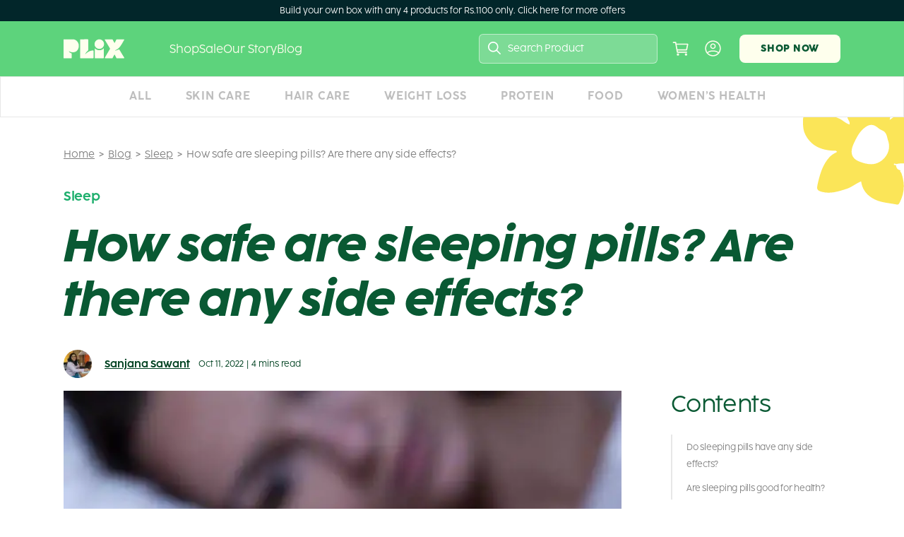

--- FILE ---
content_type: text/html; charset=UTF-8
request_url: https://www.plixlife.com/blog/how-safe-are-sleeping-pills-are-there-any-side-effects/
body_size: 23659
content:
<!doctype html>
<html lang="en-US" prefix="og: https://ogp.me/ns#">

<head>
	<meta charset="UTF-8">
	<meta name="viewport" content="width=device-width, initial-scale=1, minimum-scale=1, maximum-scale=1, user-scalable=no shrink-to-fit=no">
	<link rel="profile" href="https://gmpg.org/xfn/11">
	<link rel="shortcut icon" href="https://www.plixlife.com/blog/wp-content/themes/plix-31oct/assets/images/favicon.png">

	
<!-- Search Engine Optimization by Rank Math - https://rankmath.com/ -->
<title>How Safe Are Sleeping Pills? Are There Any Side Effects? - Plix</title>
<meta name="description" content="Curious about the safety of sleeping pills? In this article, we will tell you all about the sleeping pills safe or do they have any side effects? And more."/>
<meta name="robots" content="follow, index, max-snippet:-1, max-video-preview:-1, max-image-preview:large"/>
<link rel="canonical" href="https://www.plixlife.com/blog/how-safe-are-sleeping-pills-are-there-any-side-effects/" />
<meta property="og:locale" content="en_US" />
<meta property="og:type" content="article" />
<meta property="og:title" content="How Safe Are Sleeping Pills? Are There Any Side Effects? - Plix" />
<meta property="og:description" content="Curious about the safety of sleeping pills? In this article, we will tell you all about the sleeping pills safe or do they have any side effects? And more." />
<meta property="og:url" content="https://www.plixlife.com/blog/how-safe-are-sleeping-pills-are-there-any-side-effects/" />
<meta property="og:site_name" content="Plixlife" />
<meta property="article:publisher" content="https://www.facebook.com/lotusorganicsplus/" />
<meta property="article:author" content="https://www.facebook.com/sanjana.sawant.12" />
<meta property="article:section" content="Sleep" />
<meta property="og:updated_time" content="2023-06-16T10:48:34+05:30" />
<meta property="og:image" content="https://www.plixlife.com/blog/wp-content/uploads/2022/10/Blog-23-How-safe-are-sleeping-pills_-Are-there-any-side-effects_.jpg" />
<meta property="og:image:secure_url" content="https://www.plixlife.com/blog/wp-content/uploads/2022/10/Blog-23-How-safe-are-sleeping-pills_-Are-there-any-side-effects_.jpg" />
<meta property="og:image:width" content="630" />
<meta property="og:image:height" content="425" />
<meta property="og:image:alt" content="How safe are sleeping pills? Are there any side effects?" />
<meta property="og:image:type" content="image/jpeg" />
<meta property="article:published_time" content="2022-10-11T10:07:32+05:30" />
<meta property="article:modified_time" content="2023-06-16T10:48:34+05:30" />
<meta name="twitter:card" content="summary_large_image" />
<meta name="twitter:title" content="How Safe Are Sleeping Pills? Are There Any Side Effects? - Plix" />
<meta name="twitter:description" content="Curious about the safety of sleeping pills? In this article, we will tell you all about the sleeping pills safe or do they have any side effects? And more." />
<meta name="twitter:site" content="@https://twitter.com/lotusherbals" />
<meta name="twitter:creator" content="@https://twitter.com/lotusherbals" />
<meta name="twitter:image" content="https://www.plixlife.com/blog/wp-content/uploads/2022/10/Blog-23-How-safe-are-sleeping-pills_-Are-there-any-side-effects_.jpg" />
<meta name="twitter:label1" content="Written by" />
<meta name="twitter:data1" content="Sanjana Sawant" />
<meta name="twitter:label2" content="Time to read" />
<meta name="twitter:data2" content="3 minutes" />
<script type="application/ld+json" class="rank-math-schema">{"@context":"https://schema.org","@graph":[{"@type":"Organization","@id":"https://www.plixlife.com/blog/#organization","name":"Lotus Organics","url":"https://lotus-organics.com/blog","sameAs":["https://www.facebook.com/lotusorganicsplus/","https://twitter.com/https://twitter.com/lotusherbals"]},{"@type":"WebSite","@id":"https://www.plixlife.com/blog/#website","url":"https://www.plixlife.com/blog","name":"Plixlife","publisher":{"@id":"https://www.plixlife.com/blog/#organization"},"inLanguage":"en-US"},{"@type":"ImageObject","@id":"https://www.plixlife.com/blog/wp-content/uploads/2022/10/Blog-23-How-safe-are-sleeping-pills_-Are-there-any-side-effects_.jpg","url":"https://www.plixlife.com/blog/wp-content/uploads/2022/10/Blog-23-How-safe-are-sleeping-pills_-Are-there-any-side-effects_.jpg","width":"630","height":"425","inLanguage":"en-US"},{"@type":"BreadcrumbList","@id":"https://www.plixlife.com/blog/how-safe-are-sleeping-pills-are-there-any-side-effects/#breadcrumb","itemListElement":[{"@type":"ListItem","position":"1","item":{"@id":"https://lotus-organics.com/blog","name":"Home"}},{"@type":"ListItem","position":"2","item":{"@id":"https://www.plixlife.com/blog/category/sleep/","name":"Sleep"}},{"@type":"ListItem","position":"3","item":{"@id":"https://www.plixlife.com/blog/how-safe-are-sleeping-pills-are-there-any-side-effects/","name":"How safe are sleeping pills? Are there any side effects?"}}]},{"@type":"WebPage","@id":"https://www.plixlife.com/blog/how-safe-are-sleeping-pills-are-there-any-side-effects/#webpage","url":"https://www.plixlife.com/blog/how-safe-are-sleeping-pills-are-there-any-side-effects/","name":"How Safe Are Sleeping Pills? Are There Any Side Effects? - Plix","datePublished":"2022-10-11T10:07:32+05:30","dateModified":"2023-06-16T10:48:34+05:30","isPartOf":{"@id":"https://www.plixlife.com/blog/#website"},"primaryImageOfPage":{"@id":"https://www.plixlife.com/blog/wp-content/uploads/2022/10/Blog-23-How-safe-are-sleeping-pills_-Are-there-any-side-effects_.jpg"},"inLanguage":"en-US","breadcrumb":{"@id":"https://www.plixlife.com/blog/how-safe-are-sleeping-pills-are-there-any-side-effects/#breadcrumb"}},{"@type":"Person","@id":"https://www.plixlife.com/blog/author/sanjana-sawant/","name":"Sanjana Sawant","url":"https://www.plixlife.com/blog/author/sanjana-sawant/","image":{"@type":"ImageObject","@id":"https://www.plixlife.com/blog/wp-content/uploads/2022/10/sanjana-sawant_avatar-96x96.jpeg","url":"https://www.plixlife.com/blog/wp-content/uploads/2022/10/sanjana-sawant_avatar-96x96.jpeg","caption":"Sanjana Sawant","inLanguage":"en-US"},"sameAs":["https://www.facebook.com/sanjana.sawant.12"],"worksFor":{"@id":"https://www.plixlife.com/blog/#organization"}},{"@type":"BlogPosting","headline":"How Safe Are Sleeping Pills? Are There Any Side Effects? - Plix","datePublished":"2022-10-11T10:07:32+05:30","dateModified":"2023-06-16T10:48:34+05:30","articleSection":"Sleep","author":{"@id":"https://www.plixlife.com/blog/author/sanjana-sawant/","name":"Sanjana Sawant"},"publisher":{"@id":"https://www.plixlife.com/blog/#organization"},"description":"Curious about the safety of sleeping pills? In this article, we will tell you all about the sleeping pills safe or do they have any side effects? And more.","name":"How Safe Are Sleeping Pills? Are There Any Side Effects? - Plix","@id":"https://www.plixlife.com/blog/how-safe-are-sleeping-pills-are-there-any-side-effects/#richSnippet","isPartOf":{"@id":"https://www.plixlife.com/blog/how-safe-are-sleeping-pills-are-there-any-side-effects/#webpage"},"image":{"@id":"https://www.plixlife.com/blog/wp-content/uploads/2022/10/Blog-23-How-safe-are-sleeping-pills_-Are-there-any-side-effects_.jpg"},"inLanguage":"en-US","mainEntityOfPage":{"@id":"https://www.plixlife.com/blog/how-safe-are-sleeping-pills-are-there-any-side-effects/#webpage"}}]}</script>
<!-- /Rank Math WordPress SEO plugin -->

<link rel='dns-prefetch' href='//cdnjs.cloudflare.com' />
<link rel="alternate" type="application/rss+xml" title="Plixlife &raquo; Feed" href="https://www.plixlife.com/blog/feed/" />
<link rel="alternate" title="oEmbed (JSON)" type="application/json+oembed" href="https://www.plixlife.com/blog/wp-json/oembed/1.0/embed?url=https%3A%2F%2Fwww.plixlife.com%2Fblog%2Fhow-safe-are-sleeping-pills-are-there-any-side-effects%2F" />
<link rel="alternate" title="oEmbed (XML)" type="text/xml+oembed" href="https://www.plixlife.com/blog/wp-json/oembed/1.0/embed?url=https%3A%2F%2Fwww.plixlife.com%2Fblog%2Fhow-safe-are-sleeping-pills-are-there-any-side-effects%2F&#038;format=xml" />
<link rel="alternate" type="application/rss+xml" title="Plixlife &raquo; Stories Feed" href="https://www.plixlife.com/blog/web-stories/feed/"><style id='wp-img-auto-sizes-contain-inline-css'>
img:is([sizes=auto i],[sizes^="auto," i]){contain-intrinsic-size:3000px 1500px}
/*# sourceURL=wp-img-auto-sizes-contain-inline-css */
</style>
<style id='wp-emoji-styles-inline-css'>

	img.wp-smiley, img.emoji {
		display: inline !important;
		border: none !important;
		box-shadow: none !important;
		height: 1em !important;
		width: 1em !important;
		margin: 0 0.07em !important;
		vertical-align: -0.1em !important;
		background: none !important;
		padding: 0 !important;
	}
/*# sourceURL=wp-emoji-styles-inline-css */
</style>
<style id='wp-block-library-inline-css'>
:root{--wp-block-synced-color:#7a00df;--wp-block-synced-color--rgb:122,0,223;--wp-bound-block-color:var(--wp-block-synced-color);--wp-editor-canvas-background:#ddd;--wp-admin-theme-color:#007cba;--wp-admin-theme-color--rgb:0,124,186;--wp-admin-theme-color-darker-10:#006ba1;--wp-admin-theme-color-darker-10--rgb:0,107,160.5;--wp-admin-theme-color-darker-20:#005a87;--wp-admin-theme-color-darker-20--rgb:0,90,135;--wp-admin-border-width-focus:2px}@media (min-resolution:192dpi){:root{--wp-admin-border-width-focus:1.5px}}.wp-element-button{cursor:pointer}:root .has-very-light-gray-background-color{background-color:#eee}:root .has-very-dark-gray-background-color{background-color:#313131}:root .has-very-light-gray-color{color:#eee}:root .has-very-dark-gray-color{color:#313131}:root .has-vivid-green-cyan-to-vivid-cyan-blue-gradient-background{background:linear-gradient(135deg,#00d084,#0693e3)}:root .has-purple-crush-gradient-background{background:linear-gradient(135deg,#34e2e4,#4721fb 50%,#ab1dfe)}:root .has-hazy-dawn-gradient-background{background:linear-gradient(135deg,#faaca8,#dad0ec)}:root .has-subdued-olive-gradient-background{background:linear-gradient(135deg,#fafae1,#67a671)}:root .has-atomic-cream-gradient-background{background:linear-gradient(135deg,#fdd79a,#004a59)}:root .has-nightshade-gradient-background{background:linear-gradient(135deg,#330968,#31cdcf)}:root .has-midnight-gradient-background{background:linear-gradient(135deg,#020381,#2874fc)}:root{--wp--preset--font-size--normal:16px;--wp--preset--font-size--huge:42px}.has-regular-font-size{font-size:1em}.has-larger-font-size{font-size:2.625em}.has-normal-font-size{font-size:var(--wp--preset--font-size--normal)}.has-huge-font-size{font-size:var(--wp--preset--font-size--huge)}.has-text-align-center{text-align:center}.has-text-align-left{text-align:left}.has-text-align-right{text-align:right}.has-fit-text{white-space:nowrap!important}#end-resizable-editor-section{display:none}.aligncenter{clear:both}.items-justified-left{justify-content:flex-start}.items-justified-center{justify-content:center}.items-justified-right{justify-content:flex-end}.items-justified-space-between{justify-content:space-between}.screen-reader-text{border:0;clip-path:inset(50%);height:1px;margin:-1px;overflow:hidden;padding:0;position:absolute;width:1px;word-wrap:normal!important}.screen-reader-text:focus{background-color:#ddd;clip-path:none;color:#444;display:block;font-size:1em;height:auto;left:5px;line-height:normal;padding:15px 23px 14px;text-decoration:none;top:5px;width:auto;z-index:100000}html :where(.has-border-color){border-style:solid}html :where([style*=border-top-color]){border-top-style:solid}html :where([style*=border-right-color]){border-right-style:solid}html :where([style*=border-bottom-color]){border-bottom-style:solid}html :where([style*=border-left-color]){border-left-style:solid}html :where([style*=border-width]){border-style:solid}html :where([style*=border-top-width]){border-top-style:solid}html :where([style*=border-right-width]){border-right-style:solid}html :where([style*=border-bottom-width]){border-bottom-style:solid}html :where([style*=border-left-width]){border-left-style:solid}html :where(img[class*=wp-image-]){height:auto;max-width:100%}:where(figure){margin:0 0 1em}html :where(.is-position-sticky){--wp-admin--admin-bar--position-offset:var(--wp-admin--admin-bar--height,0px)}@media screen and (max-width:600px){html :where(.is-position-sticky){--wp-admin--admin-bar--position-offset:0px}}

/*# sourceURL=wp-block-library-inline-css */
</style><style id='global-styles-inline-css'>
:root{--wp--preset--aspect-ratio--square: 1;--wp--preset--aspect-ratio--4-3: 4/3;--wp--preset--aspect-ratio--3-4: 3/4;--wp--preset--aspect-ratio--3-2: 3/2;--wp--preset--aspect-ratio--2-3: 2/3;--wp--preset--aspect-ratio--16-9: 16/9;--wp--preset--aspect-ratio--9-16: 9/16;--wp--preset--color--black: #000000;--wp--preset--color--cyan-bluish-gray: #abb8c3;--wp--preset--color--white: #ffffff;--wp--preset--color--pale-pink: #f78da7;--wp--preset--color--vivid-red: #cf2e2e;--wp--preset--color--luminous-vivid-orange: #ff6900;--wp--preset--color--luminous-vivid-amber: #fcb900;--wp--preset--color--light-green-cyan: #7bdcb5;--wp--preset--color--vivid-green-cyan: #00d084;--wp--preset--color--pale-cyan-blue: #8ed1fc;--wp--preset--color--vivid-cyan-blue: #0693e3;--wp--preset--color--vivid-purple: #9b51e0;--wp--preset--gradient--vivid-cyan-blue-to-vivid-purple: linear-gradient(135deg,rgb(6,147,227) 0%,rgb(155,81,224) 100%);--wp--preset--gradient--light-green-cyan-to-vivid-green-cyan: linear-gradient(135deg,rgb(122,220,180) 0%,rgb(0,208,130) 100%);--wp--preset--gradient--luminous-vivid-amber-to-luminous-vivid-orange: linear-gradient(135deg,rgb(252,185,0) 0%,rgb(255,105,0) 100%);--wp--preset--gradient--luminous-vivid-orange-to-vivid-red: linear-gradient(135deg,rgb(255,105,0) 0%,rgb(207,46,46) 100%);--wp--preset--gradient--very-light-gray-to-cyan-bluish-gray: linear-gradient(135deg,rgb(238,238,238) 0%,rgb(169,184,195) 100%);--wp--preset--gradient--cool-to-warm-spectrum: linear-gradient(135deg,rgb(74,234,220) 0%,rgb(151,120,209) 20%,rgb(207,42,186) 40%,rgb(238,44,130) 60%,rgb(251,105,98) 80%,rgb(254,248,76) 100%);--wp--preset--gradient--blush-light-purple: linear-gradient(135deg,rgb(255,206,236) 0%,rgb(152,150,240) 100%);--wp--preset--gradient--blush-bordeaux: linear-gradient(135deg,rgb(254,205,165) 0%,rgb(254,45,45) 50%,rgb(107,0,62) 100%);--wp--preset--gradient--luminous-dusk: linear-gradient(135deg,rgb(255,203,112) 0%,rgb(199,81,192) 50%,rgb(65,88,208) 100%);--wp--preset--gradient--pale-ocean: linear-gradient(135deg,rgb(255,245,203) 0%,rgb(182,227,212) 50%,rgb(51,167,181) 100%);--wp--preset--gradient--electric-grass: linear-gradient(135deg,rgb(202,248,128) 0%,rgb(113,206,126) 100%);--wp--preset--gradient--midnight: linear-gradient(135deg,rgb(2,3,129) 0%,rgb(40,116,252) 100%);--wp--preset--font-size--small: 13px;--wp--preset--font-size--medium: 20px;--wp--preset--font-size--large: 36px;--wp--preset--font-size--x-large: 42px;--wp--preset--spacing--20: 0.44rem;--wp--preset--spacing--30: 0.67rem;--wp--preset--spacing--40: 1rem;--wp--preset--spacing--50: 1.5rem;--wp--preset--spacing--60: 2.25rem;--wp--preset--spacing--70: 3.38rem;--wp--preset--spacing--80: 5.06rem;--wp--preset--shadow--natural: 6px 6px 9px rgba(0, 0, 0, 0.2);--wp--preset--shadow--deep: 12px 12px 50px rgba(0, 0, 0, 0.4);--wp--preset--shadow--sharp: 6px 6px 0px rgba(0, 0, 0, 0.2);--wp--preset--shadow--outlined: 6px 6px 0px -3px rgb(255, 255, 255), 6px 6px rgb(0, 0, 0);--wp--preset--shadow--crisp: 6px 6px 0px rgb(0, 0, 0);}:where(.is-layout-flex){gap: 0.5em;}:where(.is-layout-grid){gap: 0.5em;}body .is-layout-flex{display: flex;}.is-layout-flex{flex-wrap: wrap;align-items: center;}.is-layout-flex > :is(*, div){margin: 0;}body .is-layout-grid{display: grid;}.is-layout-grid > :is(*, div){margin: 0;}:where(.wp-block-columns.is-layout-flex){gap: 2em;}:where(.wp-block-columns.is-layout-grid){gap: 2em;}:where(.wp-block-post-template.is-layout-flex){gap: 1.25em;}:where(.wp-block-post-template.is-layout-grid){gap: 1.25em;}.has-black-color{color: var(--wp--preset--color--black) !important;}.has-cyan-bluish-gray-color{color: var(--wp--preset--color--cyan-bluish-gray) !important;}.has-white-color{color: var(--wp--preset--color--white) !important;}.has-pale-pink-color{color: var(--wp--preset--color--pale-pink) !important;}.has-vivid-red-color{color: var(--wp--preset--color--vivid-red) !important;}.has-luminous-vivid-orange-color{color: var(--wp--preset--color--luminous-vivid-orange) !important;}.has-luminous-vivid-amber-color{color: var(--wp--preset--color--luminous-vivid-amber) !important;}.has-light-green-cyan-color{color: var(--wp--preset--color--light-green-cyan) !important;}.has-vivid-green-cyan-color{color: var(--wp--preset--color--vivid-green-cyan) !important;}.has-pale-cyan-blue-color{color: var(--wp--preset--color--pale-cyan-blue) !important;}.has-vivid-cyan-blue-color{color: var(--wp--preset--color--vivid-cyan-blue) !important;}.has-vivid-purple-color{color: var(--wp--preset--color--vivid-purple) !important;}.has-black-background-color{background-color: var(--wp--preset--color--black) !important;}.has-cyan-bluish-gray-background-color{background-color: var(--wp--preset--color--cyan-bluish-gray) !important;}.has-white-background-color{background-color: var(--wp--preset--color--white) !important;}.has-pale-pink-background-color{background-color: var(--wp--preset--color--pale-pink) !important;}.has-vivid-red-background-color{background-color: var(--wp--preset--color--vivid-red) !important;}.has-luminous-vivid-orange-background-color{background-color: var(--wp--preset--color--luminous-vivid-orange) !important;}.has-luminous-vivid-amber-background-color{background-color: var(--wp--preset--color--luminous-vivid-amber) !important;}.has-light-green-cyan-background-color{background-color: var(--wp--preset--color--light-green-cyan) !important;}.has-vivid-green-cyan-background-color{background-color: var(--wp--preset--color--vivid-green-cyan) !important;}.has-pale-cyan-blue-background-color{background-color: var(--wp--preset--color--pale-cyan-blue) !important;}.has-vivid-cyan-blue-background-color{background-color: var(--wp--preset--color--vivid-cyan-blue) !important;}.has-vivid-purple-background-color{background-color: var(--wp--preset--color--vivid-purple) !important;}.has-black-border-color{border-color: var(--wp--preset--color--black) !important;}.has-cyan-bluish-gray-border-color{border-color: var(--wp--preset--color--cyan-bluish-gray) !important;}.has-white-border-color{border-color: var(--wp--preset--color--white) !important;}.has-pale-pink-border-color{border-color: var(--wp--preset--color--pale-pink) !important;}.has-vivid-red-border-color{border-color: var(--wp--preset--color--vivid-red) !important;}.has-luminous-vivid-orange-border-color{border-color: var(--wp--preset--color--luminous-vivid-orange) !important;}.has-luminous-vivid-amber-border-color{border-color: var(--wp--preset--color--luminous-vivid-amber) !important;}.has-light-green-cyan-border-color{border-color: var(--wp--preset--color--light-green-cyan) !important;}.has-vivid-green-cyan-border-color{border-color: var(--wp--preset--color--vivid-green-cyan) !important;}.has-pale-cyan-blue-border-color{border-color: var(--wp--preset--color--pale-cyan-blue) !important;}.has-vivid-cyan-blue-border-color{border-color: var(--wp--preset--color--vivid-cyan-blue) !important;}.has-vivid-purple-border-color{border-color: var(--wp--preset--color--vivid-purple) !important;}.has-vivid-cyan-blue-to-vivid-purple-gradient-background{background: var(--wp--preset--gradient--vivid-cyan-blue-to-vivid-purple) !important;}.has-light-green-cyan-to-vivid-green-cyan-gradient-background{background: var(--wp--preset--gradient--light-green-cyan-to-vivid-green-cyan) !important;}.has-luminous-vivid-amber-to-luminous-vivid-orange-gradient-background{background: var(--wp--preset--gradient--luminous-vivid-amber-to-luminous-vivid-orange) !important;}.has-luminous-vivid-orange-to-vivid-red-gradient-background{background: var(--wp--preset--gradient--luminous-vivid-orange-to-vivid-red) !important;}.has-very-light-gray-to-cyan-bluish-gray-gradient-background{background: var(--wp--preset--gradient--very-light-gray-to-cyan-bluish-gray) !important;}.has-cool-to-warm-spectrum-gradient-background{background: var(--wp--preset--gradient--cool-to-warm-spectrum) !important;}.has-blush-light-purple-gradient-background{background: var(--wp--preset--gradient--blush-light-purple) !important;}.has-blush-bordeaux-gradient-background{background: var(--wp--preset--gradient--blush-bordeaux) !important;}.has-luminous-dusk-gradient-background{background: var(--wp--preset--gradient--luminous-dusk) !important;}.has-pale-ocean-gradient-background{background: var(--wp--preset--gradient--pale-ocean) !important;}.has-electric-grass-gradient-background{background: var(--wp--preset--gradient--electric-grass) !important;}.has-midnight-gradient-background{background: var(--wp--preset--gradient--midnight) !important;}.has-small-font-size{font-size: var(--wp--preset--font-size--small) !important;}.has-medium-font-size{font-size: var(--wp--preset--font-size--medium) !important;}.has-large-font-size{font-size: var(--wp--preset--font-size--large) !important;}.has-x-large-font-size{font-size: var(--wp--preset--font-size--x-large) !important;}
/*# sourceURL=global-styles-inline-css */
</style>

<style id='classic-theme-styles-inline-css'>
/*! This file is auto-generated */
.wp-block-button__link{color:#fff;background-color:#32373c;border-radius:9999px;box-shadow:none;text-decoration:none;padding:calc(.667em + 2px) calc(1.333em + 2px);font-size:1.125em}.wp-block-file__button{background:#32373c;color:#fff;text-decoration:none}
/*# sourceURL=/wp-includes/css/classic-themes.min.css */
</style>
<link rel='stylesheet' id='wp-faq-schema-jquery-ui-css' href='https://www.plixlife.com/blog/wp-content/plugins/faq-schema-for-pages-and-posts//css/jquery-ui.css' media='all' />
<link rel='stylesheet' id='plixlife-carousel-css-css' href='https://cdnjs.cloudflare.com/ajax/libs/slick-carousel/1.8.1/slick.min.css' media='all' />
<link rel='stylesheet' id='plixlife-style-css' href='https://www.plixlife.com/blog/wp-content/themes/plix-31oct/style.css' media='all' />
<script src="https://www.plixlife.com/blog/wp-includes/js/jquery/jquery.min.js" id="jquery-core-js"></script>
<script src="https://www.plixlife.com/blog/wp-includes/js/jquery/jquery-migrate.min.js" id="jquery-migrate-js"></script>
<link rel="https://api.w.org/" href="https://www.plixlife.com/blog/wp-json/" /><link rel="alternate" title="JSON" type="application/json" href="https://www.plixlife.com/blog/wp-json/wp/v2/posts/4766" /><link rel="EditURI" type="application/rsd+xml" title="RSD" href="https://www.plixlife.com/blog/xmlrpc.php?rsd" />
<link rel='shortlink' href='https://www.plixlife.com/blog/?p=4766' />
<meta property="og:image" content="https://www.plixlife.com/blog/wp-content/uploads/2022/10/Blog-23-How-safe-are-sleeping-pills_-Are-there-any-side-effects_-180x180.jpg"><meta name="generator" content="Powered by WPBakery Page Builder - drag and drop page builder for WordPress."/>
<link rel="icon" href="https://www.plixlife.com/blog/wp-content/uploads/2021/12/Updated_PLIX_Logo_Green_410x-90x90.png" sizes="32x32" />
<link rel="icon" href="https://www.plixlife.com/blog/wp-content/uploads/2021/12/Updated_PLIX_Logo_Green_410x-270x270.png" sizes="192x192" />
<link rel="apple-touch-icon" href="https://www.plixlife.com/blog/wp-content/uploads/2021/12/Updated_PLIX_Logo_Green_410x-180x180.png" />
<meta name="msapplication-TileImage" content="https://www.plixlife.com/blog/wp-content/uploads/2021/12/Updated_PLIX_Logo_Green_410x-270x270.png" />
<noscript><style> .wpb_animate_when_almost_visible { opacity: 1; }</style></noscript>	<!-- Google Tag Manager -->
	<script>
		(function(w, d, s, l, i) {
			w[l] = w[l] || [];
			w[l].push({
				'gtm.start': new Date().getTime(),
				event: 'gtm.js'
			});
			var f = d.getElementsByTagName(s)[0],
				j = d.createElement(s),
				dl = l != 'dataLayer' ? '&l=' + l : '';
			j.async = true;
			j.src =
				'https://www.googletagmanager.com/gtm.js?id=' + i + dl;
			f.parentNode.insertBefore(j, f);
		})(window, document, 'script', 'dataLayer', 'GTM-W9PXJQ7');
	</script>
	<!-- End Google Tag Manager -->
</head>

<body class="wp-singular post-template-default single single-post postid-4766 single-format-standard wp-theme-plix-31oct no-sidebar wpb-js-composer js-comp-ver-6.5.0 vc_responsive">
	<!-- Google Tag Manager (noscript) -->
	<noscript><iframe src="https://www.googletagmanager.com/ns.html?id=GTM-W9PXJQ7" height="0" width="0" style="display:none;visibility:hidden"></iframe></noscript>
	<!-- End Google Tag Manager (noscript) -->
		<div id="page" class="site">
		<a class="skip-link screen-reader-text" href="#primary">Skip to content</a>

		<header id="masthead" class="site-header">
			<div class="announcement-nav">
				<div class="container">
					<p class="center">Build your own box with any 4 products for Rs.1100 only. Click here for more offers</p>
				</div>
			</div>
			<div class="primary-header bg-lime-green">
				<div class="container">
					<div class="primary-header-inner flex fd-row flex-wrap flex-nowrap-lg items-center">
						<button class="menu-toggle menu-toggle-open" aria-controls="primary-menu" aria-expanded="false">
							<svg width="21" height="18" viewBox="0 0 21 18" fill="none" xmlns="http://www.w3.org/2000/svg">
								<path opacity="0.7" d="M20.4375 2.625C20.5781 2.625 20.7188 2.57812 20.8125 2.48438C20.9062 2.39062 21 2.25 21 2.0625V0.5625C21 0.421875 20.9062 0.28125 20.8125 0.1875C20.7188 0.09375 20.5781 0 20.4375 0H0.5625C0.375 0 0.234375 0.09375 0.140625 0.1875C0.046875 0.28125 0 0.421875 0 0.5625V2.0625C0 2.25 0.046875 2.39062 0.140625 2.48438C0.234375 2.57812 0.375 2.625 0.5625 2.625H20.4375ZM20.4375 10.125C20.5781 10.125 20.7188 10.0781 20.8125 9.98438C20.9062 9.89062 21 9.75 21 9.5625V8.0625C21 7.92188 20.9062 7.78125 20.8125 7.6875C20.7188 7.59375 20.5781 7.5 20.4375 7.5H0.5625C0.375 7.5 0.234375 7.59375 0.140625 7.6875C0.046875 7.78125 0 7.92188 0 8.0625V9.5625C0 9.75 0.046875 9.89062 0.140625 9.98438C0.234375 10.0781 0.375 10.125 0.5625 10.125H20.4375ZM20.4375 17.625C20.5781 17.625 20.7188 17.5781 20.8125 17.4844C20.9062 17.3906 21 17.25 21 17.0625V15.5625C21 15.4219 20.9062 15.2812 20.8125 15.1875C20.7188 15.0938 20.5781 15 20.4375 15H0.5625C0.375 15 0.234375 15.0938 0.140625 15.1875C0.046875 15.2812 0 15.4219 0 15.5625V17.0625C0 17.25 0.046875 17.3906 0.140625 17.4844C0.234375 17.5781 0.375 17.625 0.5625 17.625H20.4375Z" fill="#FCFCEC" />
							</svg>
						</button>
						<div class="site-branding">
							<a class="flex items-center" href="https://www.plixlife.com/" rel="home"><img src="https://www.plixlife.com/blog/wp-content/themes/plix-31oct/assets/images/logo.svg" alt="Plix logo"></a>
						</div><!-- .site-branding -->

						<nav id="site-navigation" class="main-navigation">
							<div class="mobile-menu-header">
								<img class="mobile-show" src="https://www.plixlife.com/blog/wp-content/themes/plix-31oct/assets/images/logo-mobile-dark.png" alt="The Plant Plix">
								<button class="menu-toggle menu-toggle-close" aria-controls="primary-menu" aria-expanded="false">
									<svg height="16" viewBox="0 0 32 32" width="16">
										<path d="M16 12.8l-12.8-12.8-3.2 3.2 12.8 12.8-12.8 12.8 3.2 3.2 12.8-12.8 12.8 12.8 3.2-3.2-12.8-12.8 12.8-12.8-3.2-3.2-12.8 12.8z" fill="#444444"></path>
									</svg>
								</button>
							</div>

							<ul id="primary-menu" class="desktop-show"><li id="menu-item-4930" class="menu-item menu-item-type-custom menu-item-object-custom menu-item-4930"><a href="https://www.plixlife.com/">Shop</a></li>
<li id="menu-item-4931" class="menu-item menu-item-type-custom menu-item-object-custom menu-item-4931"><a href="https://www.plixlife.com/page/plix-flashsale/">Sale</a></li>
<li id="menu-item-4932" class="menu-item menu-item-type-custom menu-item-object-custom menu-item-4932"><a href="https://www.plixlife.com/page/why-plix/">Our Story</a></li>
<li id="menu-item-4933" class="menu-item menu-item-type-custom menu-item-object-custom menu-item-home menu-item-4933"><a href="https://www.plixlife.com/blog/">Blog</a></li>
</ul>							<ul id="primary-menu-mobile" class="mobile-show"><li id="menu-item-5067" class="menu-item menu-item-type-custom menu-item-object-custom menu-item-5067"><a href="https://www.plixlife.com/page/shop/">All Products</a></li>
<li id="menu-item-5068" class="divide-menu-item menu-item menu-item-type-custom menu-item-object-custom menu-item-5068"><a href="https://www.plixlife.com/collection/weight-management/134">Weight</a></li>
<li id="menu-item-5069" class="menu-item menu-item-type-custom menu-item-object-custom menu-item-5069"><a href="https://www.plixlife.com/collection/skin-care/75">Skin</a></li>
<li id="menu-item-5070" class="menu-item menu-item-type-custom menu-item-object-custom menu-item-5070"><a href="https://www.plixlife.com/collection/performance/135">Performance</a></li>
<li id="menu-item-5071" class="menu-item menu-item-type-custom menu-item-object-custom menu-item-5071"><a href="https://www.plixlife.com/collection/hair/76">Hair</a></li>
<li id="menu-item-5072" class="menu-item menu-item-type-custom menu-item-object-custom menu-item-5072"><a href="https://www.plixlife.com/collection/womens-health/138">Women&#8217;s Health</a></li>
<li id="menu-item-5073" class="menu-item menu-item-type-custom menu-item-object-custom menu-item-5073"><a href="https://www.plixlife.com/collection/peanut-butters-and-bars/173">Peanut Butters &#038; Bars</a></li>
<li id="menu-item-5074" class="menu-item menu-item-type-custom menu-item-object-custom menu-item-5074"><a href="https://www.plixlife.com/collection/peanut-butters-and-bars/173">Daily Wellbeing</a></li>
<li id="menu-item-5075" class="divide-menu-item menu-item menu-item-type-custom menu-item-object-custom menu-item-5075"><a href="https://www.plixlife.com/collection/new-launches/149">New Launches</a></li>
<li id="menu-item-5076" class="menu-item menu-item-type-custom menu-item-object-custom menu-item-5076"><a href="https://www.plixlife.com/page/plix-combos/">Daily Regimens</a></li>
<li id="menu-item-5077" class="menu-item menu-item-type-custom menu-item-object-custom menu-item-5077"><a href="https://www.plixlife.com/page/plix-flashsale/">Get 50% Off</a></li>
<li id="menu-item-5078" class="menu-item menu-item-type-custom menu-item-object-custom menu-item-5078"><a href="https://www.plixlife.com/collection/hot-prices-page/184">Hot Prices</a></li>
<li id="menu-item-5079" class="menu-item menu-item-type-custom menu-item-object-custom menu-item-5079"><a href="https://www.plixlife.com/page/why-plix/">Why Plix</a></li>
<li id="menu-item-5080" class="menu-item menu-item-type-custom menu-item-object-custom menu-item-5080"><a href="https://verify.plixlife.com/">Verify</a></li>
<li id="menu-item-5081" class="divide-menu-item menu-item menu-item-type-custom menu-item-object-custom menu-item-5081"><a href="https://www.plixlife.com/page/login">Wallet</a></li>
<li id="menu-item-5082" class="menu-item menu-item-type-custom menu-item-object-custom menu-item-5082"><a href="https://www.plixlife.com/page/login">Login/Register</a></li>
</ul>						</nav><!-- #site-navigation -->
						<div class="search-block">
							<form role="search" method="get" id="searchform" action="https://www.plixlife.com/search-new?searchtext=test" >
		<label class="screen-reader-text" for="searchtext">Search for:</label>
		<input type="search" placeholder="Search Product" value="" name="searchtext" id="searchtext" />
		<button type="submit" id="searchsubmit" aria-label="submit search">
			<svg width="19" height="19" viewBox="0 0 19 19" fill="none" xmlns="http://www.w3.org/2000/svg">
				<path d="M17.7188 17.5264L13.0078 12.8154C14.0273 11.585 14.5898 10.0029 14.5898 8.28027C14.5898 4.27246 11.2852 0.967773 7.27734 0.967773C3.23438 0.967773 0 4.27246 0 8.28027C0 12.3232 3.26953 15.5928 7.27734 15.5928C8.96484 15.5928 10.5469 15.0303 11.8125 14.0107L16.5234 18.7217C16.6992 18.8975 16.9102 18.9678 17.1562 18.9678C17.3672 18.9678 17.5781 18.8975 17.7188 18.7217C18.0703 18.4053 18.0703 17.8779 17.7188 17.5264ZM1.6875 8.28027C1.6875 5.18652 4.18359 2.65527 7.3125 2.65527C10.4062 2.65527 12.9375 5.18652 12.9375 8.28027C12.9375 11.4092 10.4062 13.9053 7.3125 13.9053C4.18359 13.9053 1.6875 11.4092 1.6875 8.28027Z"/>
			</svg>
		</button>
	</form>						</div>
						<nav class="flex items-center icon-navigation fd-row-reverse fd-row-lg">
							<a href="https://www.plixlife.com/">
								<svg width="26" height="26" viewBox="0 0 26 26" fill="none" xmlns="http://www.w3.org/2000/svg">
									<path d="M8.9375 21.9375C9.38623 21.9375 9.75 21.5737 9.75 21.125C9.75 20.6763 9.38623 20.3125 8.9375 20.3125C8.48877 20.3125 8.125 20.6763 8.125 21.125C8.125 21.5737 8.48877 21.9375 8.9375 21.9375Z" stroke="#FCFCEC" stroke-width="1.68304" stroke-linecap="round" stroke-linejoin="round" />
									<path d="M20.3125 21.9375C20.7612 21.9375 21.125 21.5737 21.125 21.125C21.125 20.6763 20.7612 20.3125 20.3125 20.3125C19.8638 20.3125 19.5 20.6763 19.5 21.125C19.5 21.5737 19.8638 21.9375 20.3125 21.9375Z" stroke="#FCFCEC" stroke-width="1.68304" stroke-linecap="round" stroke-linejoin="round" />
									<path d="M2.4375 4.0625H5.6875L8.125 17.875H21.125" stroke="#FCFCEC" stroke-width="1.68304" stroke-linecap="round" stroke-linejoin="round" />
									<path d="M8.125 14.625H20.7919C20.8858 14.6251 20.9769 14.5926 21.0496 14.533C21.1223 14.4735 21.1721 14.3906 21.1905 14.2985L22.653 6.98598C22.6648 6.92701 22.6634 6.86616 22.6488 6.80782C22.6342 6.74948 22.6069 6.6951 22.5688 6.6486C22.5306 6.60211 22.4826 6.56466 22.4283 6.53896C22.3739 6.51327 22.3145 6.49996 22.2544 6.5H6.5" stroke="#FCFCEC" stroke-width="1.68304" stroke-linecap="round" stroke-linejoin="round" />
								</svg>
							</a>
							<a href="https://www.plixlife.com/">
								<svg width="25" height="25" viewBox="0 0 25 25" fill="none" xmlns="http://www.w3.org/2000/svg">
									<path d="M12.4999 2.08203C6.74679 2.08203 2.08325 6.74557 2.08325 12.4987C2.08325 18.2518 6.74679 22.9154 12.4999 22.9154C18.253 22.9154 22.9166 18.2518 22.9166 12.4987C22.9166 6.74557 18.253 2.08203 12.4999 2.08203Z" stroke="#FCFCEC" stroke-width="1.5" stroke-linecap="round" stroke-linejoin="round" />
									<path d="M4.44885 19.1091C4.44885 19.1091 6.77073 16.1445 12.4999 16.1445C18.2291 16.1445 20.552 19.1091 20.552 19.1091" stroke="#FCFCEC" stroke-width="1.5" stroke-linecap="round" stroke-linejoin="round" />
									<path d="M12.5 12.5C13.3288 12.5 14.1237 12.1708 14.7097 11.5847C15.2958 10.9987 15.625 10.2038 15.625 9.375C15.625 8.5462 15.2958 7.75134 14.7097 7.16529C14.1237 6.57924 13.3288 6.25 12.5 6.25C11.6712 6.25 10.8763 6.57924 10.2903 7.16529C9.70424 7.75134 9.375 8.5462 9.375 9.375C9.375 10.2038 9.70424 10.9987 10.2903 11.5847C10.8763 12.1708 11.6712 12.5 12.5 12.5V12.5Z" stroke="#FCFCEC" stroke-width="1.5" stroke-linecap="round" stroke-linejoin="round" />
								</svg>
							</a>
						</nav>
						<a class="button button-sm button-shop button-neutral desktop-show" href="https://www.plixlife.com/page/shop/">Shop Now</a>
					</div>
				</div>
			</div>
							<div class="secondary-header bg-lime-green">
					<div class="container">
						<nav id="categories-navigation" class="categories-navigation">
							<ul id="categories-menu" class="menu"><li id="menu-item-4959" class="menu-item menu-item-type-custom menu-item-object-custom menu-item-home menu-item-4959"><a href="https://www.plixlife.com/blog/">All</a></li>
<li id="menu-item-4961" class="menu-item menu-item-type-taxonomy menu-item-object-category menu-item-4961"><a href="https://www.plixlife.com/blog/category/skincare/">Skin Care</a></li>
<li id="menu-item-10083" class="menu-item menu-item-type-taxonomy menu-item-object-category menu-item-10083"><a href="https://www.plixlife.com/blog/category/hair-care/">Hair Care</a></li>
<li id="menu-item-4960" class="menu-item menu-item-type-taxonomy menu-item-object-category menu-item-4960"><a href="https://www.plixlife.com/blog/category/weight-loss/">Weight Loss</a></li>
<li id="menu-item-4962" class="menu-item menu-item-type-taxonomy menu-item-object-category menu-item-4962"><a href="https://www.plixlife.com/blog/category/protein/">Protein</a></li>
<li id="menu-item-4963" class="menu-item menu-item-type-taxonomy menu-item-object-category menu-item-4963"><a href="https://www.plixlife.com/blog/category/food/">Food</a></li>
<li id="menu-item-4964" class="menu-item menu-item-type-taxonomy menu-item-object-category menu-item-4964"><a href="https://www.plixlife.com/blog/category/womens-health/">Women&#8217;s Health</a></li>
</ul>						</nav><!-- #categories-navigation -->
					</div>
				</div>
						<div class="menu-overlay"></div>
			<div class="progress-bar">
				<div class="progress-percentage" id="progress-percentage"></div>
			</div>
		</header><!-- #masthead -->
	<main id="primary" class="site-main">

		<section class="single-blog-container">
			<div class="container">
				
<article id="post-4766" class="blog-card post-4766 post type-post status-publish format-standard has-post-thumbnail hentry category-sleep">
	<div class="flex fd-column blog-header">
		<nav class="breadcrumb-navigation" aria-label="breadcrumb">
			<ol class="breadcrumb">
				<li class="breadcrumb-item">
					<a href="https://www.plixlife.com/">Home</a>
				</li>
				<li class="breadcrumb-item">
					<a href="https://www.plixlife.com/blog/">Blog</a>
				</li>
								<li class="breadcrumb-item capitalize">
					<a href="https://www.plixlife.com/blog/category/sleep/">Sleep</a>
				</li>
				<li class="breadcrumb-item active" aria-current="page">How safe are sleeping pills? Are there any side effects?</li>
			</ol>
		</nav>
		<div class="blog-meta flex fw-700 justify-between items-center">
			<div class="post-categories"><a href="https://www.plixlife.com/blog/category/sleep/" rel="category tag">Sleep</a></div>
		</div>
		<h1 class="single-title">How safe are sleeping pills? Are there any side effects?</h1>	</div>

	<div class="fs-14 author-meta flex items-center justify-between">
		<div class="flex items-center">
			<img alt='' src='https://www.plixlife.com/blog/wp-content/uploads/2022/10/sanjana-sawant_avatar-96x96.jpeg' srcset='https://www.plixlife.com/blog/wp-content/uploads/2022/10/sanjana-sawant_avatar-192x192.jpeg 2x' class='avatar avatar-96 photo' height='96' width='96' decoding='async'/>			<div class="author-name fs-700"><a class="url fn n" href="https://www.plixlife.com/blog/author/sanjana-sawant/">Sanjana Sawant</a></div>
			<div class="blog-date flex items-center">
				Oct 11, 2022				<div class="flex items-center">
					<span class="divider">|</span>
					<div class="read-time fs-12">4 mins read</div>
				</div>
			</div>
		</div>
	</div>

	

	<div class="table-content-mobile">
		<div class="table-content-dropdown">
			<a class="table-content-toggle" href="#" role="button">
				Contents
			</a>
			<ul class="table-content-dropdown-menu"></ul>
		</div>
	</div>
	<div class="table-content-mobile"><select class="form-table-content"></select></div>

	<div class="flex flex-wrap items-start fd-row-lg fd-column-reverse">
		<div class="blog-content">
			<p><img fetchpriority="high" decoding="async" class=" wp-image-4810 aligncenter" src="https://www.plixlife.com/blog/wp-content/uploads/2022/10/Blog-23-How-safe-are-sleeping-pills_-Are-there-any-side-effects_-300x202.jpg" alt="Blog 23 How safe are sleeping pills Are there any side effects" width="836" height="563" title="How safe are sleeping pills? Are there any side effects? 1" srcset="https://www.plixlife.com/blog/wp-content/uploads/2022/10/Blog-23-How-safe-are-sleeping-pills_-Are-there-any-side-effects_-300x202.jpg 300w, https://www.plixlife.com/blog/wp-content/uploads/2022/10/Blog-23-How-safe-are-sleeping-pills_-Are-there-any-side-effects_-450x304.jpg 450w, https://www.plixlife.com/blog/wp-content/uploads/2022/10/Blog-23-How-safe-are-sleeping-pills_-Are-there-any-side-effects_-225x152.jpg 225w, https://www.plixlife.com/blog/wp-content/uploads/2022/10/Blog-23-How-safe-are-sleeping-pills_-Are-there-any-side-effects_-20x13.jpg 20w, https://www.plixlife.com/blog/wp-content/uploads/2022/10/Blog-23-How-safe-are-sleeping-pills_-Are-there-any-side-effects_-142x96.jpg 142w, https://www.plixlife.com/blog/wp-content/uploads/2022/10/Blog-23-How-safe-are-sleeping-pills_-Are-there-any-side-effects_.jpg 630w" sizes="(max-width: 836px) 100vw, 836px" /></p>
<p>Sleeping pills<span style="font-weight: 400;"> are known as sedative hypnotics and help people who are unable to fall asleep at night, due to sleep disorders like insomnia. When you hit the sheets, it is important to fall asleep within 20-30 minutes. If it takes longer than that, sleeping pills are used after consulting with a physician. In this article, we will tell you all about the </span>side effects of sleeping pills <span style="font-weight: 400;">and more. Read ahead.&nbsp;</span></p>
<h2>Do sleeping pills have any side effects?</h2>
<p>Sleeping pills <span style="font-weight: 400;">are prescription drugs that help you fall asleep and stay asleep so you achieve quality slumber. While they can be helpful in the short-term, long-term these effects can have adverse effects on your health. Prolonged use of </span>sleeping pills <span style="font-weight: 400;">can interfere with normal breathing and can lead to serious health issues to people who are suffering from chronic lung issues, such as asthma, COPD.&nbsp;</span></p>
<p><span style="font-weight: 400;">But even otherwise, </span>sleeping pills <span style="font-weight: 400;">are associated with side effects, which include;&nbsp;</span></p>
<ul>
<li style="font-weight: 400;" aria-level="1"><span style="font-weight: 400;">A sensation of burning or tingling in the arms or legs&nbsp;</span></li>
<li style="font-weight: 400;" aria-level="1"><span style="font-weight: 400;">Dizziness&nbsp;</span></li>
<li style="font-weight: 400;" aria-level="1"><span style="font-weight: 400;">Changes in food intake&nbsp;</span></li>
<li style="font-weight: 400;" aria-level="1"><span style="font-weight: 400;">Diarrhea&nbsp;</span></li>
<li style="font-weight: 400;" aria-level="1"><span style="font-weight: 400;">Constipation&nbsp;</span></li>
<li style="font-weight: 400;" aria-level="1"><span style="font-weight: 400;">Balance problems&nbsp;</span></li>
<li style="font-weight: 400;" aria-level="1"><span style="font-weight: 400;">Dry mouth or throat&nbsp;</span></li>
<li style="font-weight: 400;" aria-level="1"><span style="font-weight: 400;">Daytime drowsiness&nbsp;</span></li>
<li style="font-weight: 400;" aria-level="1"><span style="font-weight: 400;">Feeling very weak</span></li>
<li style="font-weight: 400;" aria-level="1"><span style="font-weight: 400;">Unusual dreams&nbsp;</span></li>
<li style="font-weight: 400;" aria-level="1"><span style="font-weight: 400;">Sudden shaking of the body, that’s uncontrollable&nbsp;</span></li>
<li style="font-weight: 400;" aria-level="1"><span style="font-weight: 400;">Stomach pain</span></li>
<li style="font-weight: 400;" aria-level="1"><span style="font-weight: 400;">Tenderness in the stomach&nbsp;</span></li>
<li style="font-weight: 400;" aria-level="1"><span style="font-weight: 400;">Mental issues</span></li>
<li style="font-weight: 400;" aria-level="1"><span style="font-weight: 400;">Problems with attention and memories&nbsp;</span></li>
<li style="font-weight: 400;" aria-level="1"><span style="font-weight: 400;">Heartburn&nbsp;</span></li>
<li style="font-weight: 400;" aria-level="1"><span style="font-weight: 400;">Headaches&nbsp;</span></li>
<li style="font-weight: 400;" aria-level="1"><span style="font-weight: 400;">Impairment&nbsp;</span></li>
<li style="font-weight: 400;" aria-level="1"><span style="font-weight: 400;">Gas&nbsp;</span></li>
</ul>
<p><span style="font-weight: 400;">If you think you need </span>sleeping pills <span style="font-weight: 400;">to achieve a quality slumber, it is important that you don’t self-medicate. Allopathy drugs can be dangerous when taken without a prescription.&nbsp;</span></p>
<h2>Are sleeping pills good for health?</h2>
<p>Sleeping tablets are only good for you when used for a short period and taken after consulting a doctor. If you are an older adult, over the age of 65, it is important to avoid all sorts of &nbsp;sleeping tablets. Sometimes, once you take sleeping <span style="font-weight: 400;">pills, you may end up feeling excessively drowsy during the daytime. This leads to unproductiveness and also weakness.&nbsp;</span></p>
<p><span style="font-weight: 400;">One must also be careful with sleeping pill dosage as taking too much of it can lead to complex sleep behaviours.&nbsp;</span></p>
<p><span style="font-weight: 400;">Some sleeping tablets bring serious health issues, such as parasomnia. It is a condition where you have no control over your behaviour, action or movements, such as sleep walking. During parasomnia episodes, you are actually asleep and you are unaware of what is happening. Infact, there are also people who are allergic to some sleeping pills. So, all of this must be taken into consideration before taking them.&nbsp;</span></p>
<p><span style="font-weight: 400;">If you are looking for the </span>best sleeping pills, <span style="font-weight: 400;">it is important that you opt for something 100% natural, such as Plix Life </span><a href="https://www.plixlife.com/product/deep-sleep/282"><span style="font-weight: 400;"><strong>Deep Sleep Mini Mints</strong>.</span></a><span style="font-weight: 400;"> This vegan product is made with 5 mg melatonin. Now, melatonin is essential when it comes to sleep. While our own body is able to produce melatonin, sometimes it is not sufficient and taking the supplement ensures your sleep-wake cycle is corrected. So, you are able to sleep and wake up on time. And the second ingredient is 5 mg jatamansi, which is an Ayurvedic Herb that offers a soothing effect and relaxes your nervous system.</span></p>
<p><span style="font-weight: 400;">Once you start taking Plix’s natural mini mints, you will notice a drastic improvement in your sleep in just one month! You can use it for 3 to 6 months to correct your sleep cycle and to experience the best results. All you need to do is take the recommended dosage of the mints and let it dissolve in your mouth and you will easily fall asleep in 20-30 minutes.&nbsp;</span></p>
<p><span style="font-weight: 400;">Sleep is essential for overall well-being. Therefore, make sure you choose a natural product like Plix Life </span><strong><a href="https://www.plixlife.com/product/deep-sleep/282">Deep Sleep Mini Mints</a></strong><span style="font-weight: 400;"> if you are struggling with sleep.&nbsp;</span></p>
		</div>

		<div class="blog-sidebar">
			<div class="table-content">
				<h2>Contents</h2>
				<ul></ul>
			</div>
			<div class="social-share">
				<p>Share:</p>
				<div class="social-links">
					<a href="https://api.whatsapp.com/send?text=https://www.plixlife.com/blog/how-safe-are-sleeping-pills-are-there-any-side-effects/" data-action="share/whatsapp/share" target="_blank">
						<svg width="30" height="29" viewBox="0 0 30 29" fill="none" xmlns="http://www.w3.org/2000/svg">
							<path d="M29.9046 14.8172C30.0099 16.0896 29.5909 17.6909 28.9919 19.2066C28.1077 21.4451 26.6845 23.3589 24.7496 24.9092C23.6485 25.7918 22.4464 26.4993 21.1516 27.0368C19.9926 27.5183 18.7651 27.8114 17.4935 27.954C16.1945 28.0995 14.9049 28.0761 13.6238 27.9163C12.6848 27.7992 11.7532 27.5834 10.8626 27.2332C9.99733 26.8932 9.15518 26.5207 8.35725 26.0443C6.85401 25.1464 5.555 24.043 4.51601 22.6595C3.55491 21.3779 2.82855 19.9701 2.09273 18.5602C1.58534 17.5891 1.10426 16.6078 0.737926 15.5888C0.276851 14.3031 -0.0284299 12.9849 0.00209789 11.5882C0.05789 9.07284 1.29058 7.20793 3.21068 5.65147C4.55706 4.5592 6.08556 3.76723 7.67511 3.08622C8.45831 2.75029 9.28887 2.49682 10.0805 2.17921C11.1816 1.73742 12.2806 1.28748 13.4059 0.910837C15.3007 0.276647 17.2029 -0.271014 19.2704 0.145332C20.8305 0.459882 22.1253 1.17143 23.3085 2.16089C25.3381 3.85783 26.8245 5.9589 28.1656 8.17194C29.3341 10.101 29.8983 12.1878 29.9057 14.8172L29.9046 14.8172Z" fill="#095933" />
							<path d="M20.7246 8.37891C19.3633 6.98438 17.5039 6.1875 15.5117 6.1875C11.4609 6.1875 8.14062 9.50781 8.14062 13.5586C8.14062 14.8867 8.50586 16.1484 9.13672 17.2441L8.10742 21.0625L11.9922 20.0664C13.0879 20.6309 14.2832 20.9629 15.5117 20.9629C19.5957 20.9629 22.9824 17.6426 22.9824 13.5918C22.9824 11.5996 22.1191 9.77344 20.7246 8.37891ZM15.5117 19.7012C14.416 19.7012 13.3535 19.4023 12.3906 18.8379L12.1914 18.7051L9.86719 19.3359L10.498 17.0781L10.332 16.8457C9.73438 15.8496 9.40234 14.7207 9.40234 13.5586C9.40234 10.2051 12.1582 7.44922 15.5449 7.44922C17.1719 7.44922 18.6992 8.08008 19.8613 9.24219C21.0234 10.4043 21.7207 11.9316 21.7207 13.5918C21.7207 16.9453 18.8984 19.7012 15.5117 19.7012ZM18.8984 15.1191C18.6992 15.0195 17.8027 14.5879 17.6367 14.5215C17.4707 14.4551 17.3379 14.4219 17.2051 14.6211C17.1055 14.7871 16.7402 15.2188 16.6406 15.3516C16.5078 15.4512 16.4082 15.4844 16.2422 15.3848C15.1465 14.8535 14.4492 14.4219 13.7188 13.1934C13.5195 12.8613 13.918 12.8945 14.25 12.1973C14.3164 12.0645 14.2832 11.9648 14.25 11.8652C14.2168 11.7656 13.8184 10.8691 13.6855 10.5039C13.5195 10.1387 13.3867 10.1719 13.2539 10.1719C13.1543 10.1719 13.0215 10.1719 12.9219 10.1719C12.7891 10.1719 12.5898 10.2051 12.4238 10.4043C12.2578 10.6035 11.793 11.0352 11.793 11.9316C11.793 12.8613 12.4238 13.7246 12.5234 13.8574C12.623 13.957 13.8184 15.8164 15.6777 16.6133C16.8398 17.1445 17.3047 17.1777 17.9023 17.0781C18.2344 17.0449 18.9648 16.6465 19.1309 16.2148C19.2969 15.7832 19.2969 15.418 19.2305 15.3516C19.1973 15.252 19.0645 15.2188 18.8984 15.1191Z" fill="#FEFFED" />
						</svg>
					</a>
					<a id="copylink" href="javascript:void(0)">
						<svg width="29" height="29" viewBox="0 0 29 29" fill="none" xmlns="http://www.w3.org/2000/svg">
							<path d="M0.923277 14.6854V12.1126C1.00297 9.39538 2.50161 7.34215 4.29284 5.50047C6.32553 3.4108 8.81256 1.98753 11.6683 1.22829C12.3986 1.03437 13.1551 0.99911 13.8996 0.975604C16.571 0.892158 19.2388 0.822816 21.7413 2.04159C24.9313 3.59415 27.3993 5.79194 28.5982 9.18383C28.8694 9.95012 28.823 10.7564 28.9122 11.545C28.9253 11.6578 28.8813 11.78 28.9717 11.8788V15.2695C28.848 15.8583 28.8313 16.4624 28.8159 17.0559C28.7802 18.3887 28.2628 19.5252 27.4243 20.5183C25.8448 22.3894 24.3164 24.3474 22.1291 25.5732C19.5659 27.0118 16.8434 27.9403 13.8199 28.0437C9.91394 28.1765 6.85719 26.5617 4.22624 23.9455C2.76804 22.4963 2.02704 20.6582 1.50251 18.7048C1.14688 17.3779 1.10763 16.0252 0.920898 14.6842L0.923277 14.6854Z" fill="#095933" />
							<path d="M11.0596 11.5938C12.3721 10.2813 14.5283 10.2813 15.8408 11.5938C17.0127 12.7657 17.1768 14.6172 16.2158 15.9766L16.1924 16C15.958 16.3516 15.4893 16.4219 15.1377 16.1875C14.8096 15.9297 14.7158 15.461 14.9736 15.1329L14.9971 15.1094C15.5361 14.336 15.4424 13.3282 14.7861 12.6719C14.0596 11.9219 12.8643 11.9219 12.1143 12.6719L9.48926 15.2969C8.73926 16.0235 8.73926 17.2188 9.48926 17.9688C10.1455 18.625 11.1768 18.6954 11.9268 18.1797L11.9502 18.1329C12.3018 17.8985 12.7705 17.9688 13.0049 18.3204C13.2393 18.6485 13.1689 19.1172 12.8408 19.375L12.7939 19.3985C11.4346 20.3594 9.60645 20.1954 8.43457 19.0235C7.09863 17.711 7.09863 15.5547 8.43457 14.2422L11.0596 11.5938ZM17.9736 17.4063C16.6611 18.7422 14.5049 18.7422 13.1924 17.4063C12.0205 16.2344 11.8564 14.4063 12.8174 13.0469L12.8408 13.0235C13.0752 12.6719 13.5439 12.6016 13.8955 12.836C14.2236 13.0704 14.3174 13.5391 14.0596 13.8907L14.0361 13.9141C13.4971 14.6641 13.5908 15.6954 14.2471 16.3516C14.9736 17.1016 16.1689 17.1016 16.9189 16.3516L19.5439 13.7266C20.2939 12.9766 20.2939 11.7813 19.5439 11.0547C18.8877 10.3985 17.8564 10.3047 17.1064 10.8438L17.083 10.8672C16.7314 11.125 16.2627 11.0313 16.0283 10.7032C15.7939 10.375 15.8643 9.9063 16.1924 9.64849L16.2393 9.62505C17.5986 8.66411 19.4268 8.82817 20.5986 10C21.9346 11.3125 21.9346 13.4688 20.5986 14.7813L17.9736 17.4063Z" fill="#FEFFED" />
						</svg>
					</a>
					<a href="https://www.facebook.com/sharer/sharer.php?u=https://www.plixlife.com/blog/how-safe-are-sleeping-pills-are-there-any-side-effects/" target="_blank">
						<svg width="30" height="29" viewBox="0 0 30 29" fill="none" xmlns="http://www.w3.org/2000/svg">
							<path d="M29.9046 14.8172C30.0099 16.0896 29.5909 17.6909 28.9919 19.2066C28.1077 21.4451 26.6845 23.3589 24.7496 24.9092C23.6485 25.7918 22.4464 26.4993 21.1516 27.0368C19.9926 27.5183 18.7651 27.8114 17.4935 27.954C16.1945 28.0995 14.9049 28.0761 13.6238 27.9163C12.6848 27.7992 11.7532 27.5834 10.8626 27.2332C9.99733 26.8932 9.15518 26.5207 8.35725 26.0443C6.85401 25.1464 5.555 24.043 4.51601 22.6595C3.55491 21.3779 2.82855 19.9701 2.09273 18.5602C1.58534 17.5891 1.10426 16.6078 0.737926 15.5888C0.276851 14.3031 -0.0284299 12.9849 0.00209789 11.5882C0.05789 9.07284 1.29058 7.20793 3.21068 5.65147C4.55706 4.5592 6.08556 3.76723 7.67511 3.08622C8.45831 2.75029 9.28887 2.49682 10.0805 2.17921C11.1816 1.73742 12.2806 1.28748 13.4059 0.910837C15.3007 0.276647 17.2029 -0.271014 19.2704 0.145332C20.8305 0.459882 22.1253 1.17143 23.3085 2.16089C25.3381 3.85783 26.8245 5.9589 28.1656 8.17194C29.3341 10.101 29.8983 12.1878 29.9057 14.8172L29.9046 14.8172Z" fill="#095933" />
							<path d="M14.9601 7.48047C11.3031 7.48047 8.31104 10.4779 8.31104 14.1696C8.31104 17.5075 10.7446 20.2779 13.9228 20.7786V16.1056H12.234V14.1696H13.9228V12.6943C13.9228 11.0186 14.9136 10.0974 16.4362 10.0974C17.1609 10.0974 17.9189 10.2242 17.9189 10.2242V11.8731H17.0812C16.2567 11.8731 15.9974 12.3872 15.9974 12.9146V14.1696H17.8458L17.5466 16.1056H15.9974V20.7786C17.5642 20.5302 18.9909 19.7275 20.02 18.5156C21.0491 17.3036 21.6127 15.7622 21.6092 14.1696C21.6092 10.4779 18.6171 7.48047 14.9601 7.48047Z" fill="#FEFFED" />
						</svg>
					</a>
					<a href="https://www.linkedin.com/sharing/share-offsite/?url=https://www.plixlife.com/blog/how-safe-are-sleeping-pills-are-there-any-side-effects/" title="linkedin" target="_blank">
						<svg width="29" height="29" viewBox="0 0 29 29" fill="none" xmlns="http://www.w3.org/2000/svg">
							<path d="M0.923277 14.6844V12.1117C1.00297 9.3944 2.50161 7.34117 4.29284 5.49949C6.32553 3.40983 8.81256 1.98655 11.6683 1.22731C12.3986 1.03339 13.1551 0.998133 13.8996 0.974627C16.571 0.891182 19.2388 0.82184 21.7413 2.04062C24.9313 3.59317 27.3993 5.79096 28.5982 9.18285C28.8694 9.94914 28.823 10.7554 28.9122 11.544C28.9253 11.6568 28.8813 11.7791 28.9717 11.8778V15.2685C28.848 15.8573 28.8313 16.4614 28.8159 17.0549C28.7802 18.3877 28.2628 19.5242 27.4243 20.5173C25.8448 22.3884 24.3164 24.3464 22.1291 25.5723C19.5659 27.0108 16.8434 27.9393 13.8199 28.0427C9.91394 28.1755 6.85719 26.5607 4.22624 23.9445C2.76804 22.4954 2.02704 20.6572 1.50251 18.7039C1.14688 17.377 1.10763 16.0242 0.920898 14.6832L0.923277 14.6844Z" fill="#095933" />
							<path d="M20.2224 7.79199C20.6143 7.79199 20.9901 7.94766 21.2672 8.22476C21.5443 8.50186 21.7 8.87769 21.7 9.26956V19.6126C21.7 20.0044 21.5443 20.3803 21.2672 20.6574C20.9901 20.9345 20.6143 21.0901 20.2224 21.0901H9.87943C9.48755 21.0901 9.11172 20.9345 8.83463 20.6574C8.55753 20.3803 8.40186 20.0044 8.40186 19.6126V9.26956C8.40186 8.87769 8.55753 8.50186 8.83463 8.22476C9.11172 7.94766 9.48755 7.79199 9.87943 7.79199H20.2224ZM19.853 19.2432V15.3276C19.853 14.6889 19.5993 14.0763 19.1476 13.6246C18.696 13.1729 18.0834 12.9192 17.4446 12.9192C16.8166 12.9192 16.0852 13.3033 15.7306 13.8796V13.0595H13.6694V19.2432H15.7306V15.601C15.7306 15.0321 16.1887 14.5667 16.7575 14.5667C17.0318 14.5667 17.2949 14.6756 17.4889 14.8696C17.6829 15.0636 17.7918 15.3266 17.7918 15.601V19.2432H19.853ZM11.2683 11.8996C11.5975 11.8996 11.9132 11.7689 12.146 11.5361C12.3787 11.3034 12.5095 10.9877 12.5095 10.6585C12.5095 9.97141 11.9554 9.40993 11.2683 9.40993C10.9372 9.40993 10.6196 9.54148 10.3855 9.77563C10.1513 10.0098 10.0198 10.3273 10.0198 10.6585C10.0198 11.3456 10.5813 11.8996 11.2683 11.8996ZM12.2953 19.2432V13.0595H10.2488V19.2432H12.2953Z" fill="#FEFFED" />
						</svg>
					</a>
					<a href="https://twitter.com/share?url=https://www.plixlife.com/blog/how-safe-are-sleeping-pills-are-there-any-side-effects/" title="twitter" target="_blank">
						<svg width="31" height="29" viewBox="0 0 31 29" fill="none" xmlns="http://www.w3.org/2000/svg">
							<path d="M30.8763 14.8172C30.9816 16.0896 30.5626 17.6909 29.9636 19.2066C29.0794 21.4451 27.6561 23.3589 25.7213 24.9092C24.6202 25.7918 23.418 26.4993 22.1232 27.0368C20.9642 27.5183 19.7368 27.8114 18.4652 27.954C17.1662 28.0995 15.8766 28.0761 14.5955 27.9163C13.6565 27.7992 12.7249 27.5834 11.8343 27.2332C10.969 26.8932 10.1269 26.5207 9.32893 26.0443C7.82569 25.1464 6.52668 24.043 5.48768 22.6595C4.52659 21.3779 3.80023 19.9701 3.06441 18.5602C2.55702 17.5891 2.07594 16.6078 1.70961 15.5888C1.24853 14.3031 0.94325 12.9849 0.973778 11.5882C1.02957 9.07284 2.26226 7.20793 4.18236 5.65147C5.52874 4.5592 7.05724 3.76723 8.64679 3.08622C9.42998 2.75029 10.2606 2.49682 11.0522 2.17921C12.1533 1.73742 13.2523 1.28748 14.3776 0.910837C16.2724 0.276647 18.1746 -0.271014 20.2421 0.145332C21.8022 0.459882 23.097 1.17143 24.2802 2.16089C26.3098 3.85783 27.7962 5.9589 29.1373 8.17194C30.3058 10.101 30.87 12.1878 30.8774 14.8172L30.8763 14.8172Z" fill="#095933" />
							<path d="M23.412 10.1022C22.8919 10.3247 22.3314 10.4708 21.7505 10.5407C22.3449 10.2039 22.8041 9.67001 23.0203 9.02808C22.4597 9.34587 21.8383 9.56832 21.1832 9.69543C20.6496 9.14884 19.8999 8.83105 19.0489 8.83105C17.4618 8.83105 16.165 10.0514 16.165 11.5577C16.165 11.7738 16.192 11.9835 16.2393 12.1805C13.8349 12.0661 11.6939 10.9793 10.2688 9.33316C10.0189 9.73357 9.87706 10.2039 9.87706 10.6996C9.87706 11.6466 10.3836 12.4856 11.1671 12.9623C10.6875 12.9623 10.2418 12.8352 9.85005 12.6445C9.85005 12.6445 9.85005 12.6445 9.85005 12.6636C9.85005 13.9856 10.8496 15.0915 12.1734 15.3393C11.9303 15.4029 11.6736 15.4347 11.4102 15.4347C11.2279 15.4347 11.0455 15.4156 10.8699 15.3838C11.2346 16.4579 12.295 17.2588 13.5715 17.2778C12.5854 18.0151 11.3359 18.4473 9.97162 18.4473C9.74198 18.4473 9.51235 18.4346 9.28271 18.4091C10.566 19.1845 12.0924 19.6358 13.7268 19.6358C19.0489 19.6358 21.9734 15.4792 21.9734 11.8755C21.9734 11.7547 21.9734 11.6403 21.9667 11.5195C22.534 11.1382 23.0203 10.6552 23.412 10.1022Z" fill="#FEFFED" />
						</svg>
					</a>
				</div>
				<span class="copytext-alert fs-12 text-mountain-green" style="margin-left: 32px;"></span>
			</div>
		</div>
	</div>

</article><!-- #post-4766 -->				</div>
		</section>

		<!-- post navigations -->
		<section class="post-navigation">
  <div class="container">
    <div class="flex flex-wrap post-navigation-container">
      <div class="previous-blog-card card-horizontal">
        <div class="card-horizontal-img">
          <a href="https://www.plixlife.com/blog/what-are-the-benefits-of-melatonin-pills/">
            <img width="180" height="180" src="https://www.plixlife.com/blog/wp-content/uploads/2022/10/Blog-21-The-Ultimate-Guide-to-Chocolate-Peanut-Butter-Recipes-180x180.jpg" class="attachment-post-thumbnail size-post-thumbnail wp-post-image" alt="Blog 21 The Ultimate Guide to Chocolate Peanut Butter Recipes" decoding="async" loading="lazy" srcset="https://www.plixlife.com/blog/wp-content/uploads/2022/10/Blog-21-The-Ultimate-Guide-to-Chocolate-Peanut-Butter-Recipes-180x180.jpg 180w, https://www.plixlife.com/blog/wp-content/uploads/2022/10/Blog-21-The-Ultimate-Guide-to-Chocolate-Peanut-Butter-Recipes-150x150.jpg 150w, https://www.plixlife.com/blog/wp-content/uploads/2022/10/Blog-21-The-Ultimate-Guide-to-Chocolate-Peanut-Butter-Recipes-90x90.jpg 90w, https://www.plixlife.com/blog/wp-content/uploads/2022/10/Blog-21-The-Ultimate-Guide-to-Chocolate-Peanut-Butter-Recipes-270x270.jpg 270w, https://www.plixlife.com/blog/wp-content/uploads/2022/10/Blog-21-The-Ultimate-Guide-to-Chocolate-Peanut-Butter-Recipes-20x20.jpg 20w" sizes="auto, (max-width: 180px) 100vw, 180px" title="The Ultimate Guide to Chocolate Peanut Butter Recipes 2">          </a>
        </div>
        <div class="card-horizontal-body">
          <p class="post-navigation-title">Previous Post</p>
          <div class="fs-14 author-meta flex items-center">
            <div class="blog-date flex items-center">
              October 11, 2022            </div>
          </div>
          <h3 class="card-horizontal-title">The Ultimate Guide to Chocolate Peanut Butter Recipes</h3>
          <a class="read-more text-lime-green" href="https://www.plixlife.com/blog/the-ultimate-guide-to-chocolate-peanut-butter-recipes/">Read More</a>
        </div>
      </div>
      <div class="separator-line"></div>
      <div class="next-blog-card card-horizontal">
        <div class="card-horizontal-img">
          <a href="https://www.plixlife.com/blog/what-are-the-benefits-of-melatonin-pills/">
            <img width="180" height="180" src="https://www.plixlife.com/blog/wp-content/uploads/2022/10/Blog-24-What-are-the-benefits-of-melatonin-pills_-180x180.jpg" class="attachment-post-thumbnail size-post-thumbnail wp-post-image" alt="Blog 24 What are the benefits of melatonin pills" decoding="async" loading="lazy" srcset="https://www.plixlife.com/blog/wp-content/uploads/2022/10/Blog-24-What-are-the-benefits-of-melatonin-pills_-180x180.jpg 180w, https://www.plixlife.com/blog/wp-content/uploads/2022/10/Blog-24-What-are-the-benefits-of-melatonin-pills_-150x150.jpg 150w, https://www.plixlife.com/blog/wp-content/uploads/2022/10/Blog-24-What-are-the-benefits-of-melatonin-pills_-90x90.jpg 90w, https://www.plixlife.com/blog/wp-content/uploads/2022/10/Blog-24-What-are-the-benefits-of-melatonin-pills_-270x270.jpg 270w, https://www.plixlife.com/blog/wp-content/uploads/2022/10/Blog-24-What-are-the-benefits-of-melatonin-pills_-20x20.jpg 20w" sizes="auto, (max-width: 180px) 100vw, 180px" title="What are the benefits of melatonin pills? 3">          </a>
        </div>
        <div class="card-horizontal-body">
          <p class="post-navigation-title">Next Post</p>
          <div class="fs-14 author-meta flex items-center">
            <div class="blog-date flex items-center">
              October 12, 2022            </div>
          </div>
          <h3 class="card-horizontal-title">What are the benefits of melatonin pills?</h3>
          <a class="read-more text-lime-green" href="https://www.plixlife.com/blog/what-are-the-benefits-of-melatonin-pills/">Read More</a>
        </div>
      </div>
    </div>
  </div>
</section>
		<!-- Related Products -->
		<section class="related-products-section">
  <div class="container">
    <div class="related-products-container">
      <h2 class="section-title">Related Products</h2>
      <div class="products-carousel">
                  <!-- static products -->
          <div class="slick-item">
            <div class="product-card">
              <div class="product-tags">
                <div class="sale-tag">Best Seller</div>
                <div class="discount-tag">-50%</div>
              </div>
              <img src="https://www.plixlife.com/blog/wp-content/themes/plix-31oct/assets/images/product-1.jpg">
              <h3 class="product-title">Worlds First Apple Cider Vinegar Effervescent 1000mg ACV (2 Tablets.)</h3>
              <div class="product-meta">
                <div class="flex justify-center fw-700 text-grey items-center product-data">
                  <div class="product-rating">
                    <svg width="17" height="15" viewBox="0 0 17 15" fill="none" xmlns="http://www.w3.org/2000/svg ">
                      <path d="M8.5 1.22633L10.3645 5.00413L10.4907 5.25999L10.7731 5.30103L14.9421 5.90682L11.9254 8.84742L11.7211 9.04659L11.7693 9.32781L12.4815 13.48L8.75256 11.5196L8.5 11.3868L8.24744 11.5196L4.51854 13.48L5.2307 9.32781L5.27893 9.04659L5.07461 8.84742L2.05786 5.90682L6.2269 5.30103L6.50927 5.25999L6.63555 5.00413L8.5 1.22633Z" fill="#FFA227" stroke="#FFA227" stroke-width="1.08547" />
                    </svg>
                    5.0
                  </div>
                  <span class="divider">|</span>
                  <div class="product-category">Weight</div>
                </div>
                <div class="product-desc text-grey">Pack of 4 Tubes (60 Tablets)</div>
                <div class="product-price">
                  <span class="orignal-price text-grey">₹1,400</span>
                  <span class="sale-price fw-700 text-black">₹1,099</span>
                </div>
                <div class="product-button">
                  <a class="button bg-lime-green text-white" href="https://www.plixlife.com/product/worlds-first-apple-cider-vinegar-effervescent-for-weight-management-bloating-and-energy/3/">Shop Now</a>
                </div>
              </div>
            </div>
          </div>
          <div class="slick-item">
            <div class="product-card">
              <div class="product-tags">
                <div class="sale-tag">Best Seller</div>
                <div class="discount-tag">-50%</div>
              </div>
              <img src="https://www.plixlife.com/blog/wp-content/themes/plix-31oct/assets/images/product-2.jpg">
              <h3 class="product-title">Glowy Skin Effervescent With 500mg Glutathione</h3>
              <div class="product-meta">
                <div class="flex justify-center fw-700 text-grey items-center product-data">
                  <div class="product-rating">
                    <svg width="17" height="15" viewBox="0 0 17 15" fill="none" xmlns="http://www.w3.org/2000/svg ">
                      <path d="M8.5 1.22633L10.3645 5.00413L10.4907 5.25999L10.7731 5.30103L14.9421 5.90682L11.9254 8.84742L11.7211 9.04659L11.7693 9.32781L12.4815 13.48L8.75256 11.5196L8.5 11.3868L8.24744 11.5196L4.51854 13.48L5.2307 9.32781L5.27893 9.04659L5.07461 8.84742L2.05786 5.90682L6.2269 5.30103L6.50927 5.25999L6.63555 5.00413L8.5 1.22633Z" fill="#FFA227" stroke="#FFA227" stroke-width="1.08547" />
                    </svg>
                    5.0
                  </div>
                  <span class="divider">|</span>
                  <div class="product-category">Skin</div>
                </div>
                <div class="product-desc text-grey">Pack of 1 Tube (15 Tablets)</div>
                <div class="product-price">
                  <span class="orignal-price text-grey">₹850</span>
                  <span class="sale-price fw-700 text-black">₹849</span>
                </div>
                <div class="product-button">
                  <a class="button bg-lime-green text-white" href="https://www.plixlife.com/product/glutathione-skin-glow-effervescent-for-clear-and-radiant-skin/44/">Shop Now</a>
                </div>
              </div>
            </div>
          </div>
          <div class="slick-item">
            <div class="product-card">
              <div class="product-tags">
                <div class="sale-tag">Best Seller</div>
                <div class="discount-tag">-50%</div>
              </div>
              <img src="https://www.plixlife.com/blog/wp-content/themes/plix-31oct/assets/images/product-3.jpg">
              <h3 class="product-title">Forever Young Collagen Booster For Skin Elasticity & Renewal</h3>
              <div class="product-meta">
                <div class="flex justify-center fw-700 text-grey items-center product-data">
                  <div class="product-rating">
                    <svg width="17" height="15" viewBox="0 0 17 15" fill="none" xmlns="http://www.w3.org/2000/svg ">
                      <path d="M8.5 1.22633L10.3645 5.00413L10.4907 5.25999L10.7731 5.30103L14.9421 5.90682L11.9254 8.84742L11.7211 9.04659L11.7693 9.32781L12.4815 13.48L8.75256 11.5196L8.5 11.3868L8.24744 11.5196L4.51854 13.48L5.2307 9.32781L5.27893 9.04659L5.07461 8.84742L2.05786 5.90682L6.2269 5.30103L6.50927 5.25999L6.63555 5.00413L8.5 1.22633Z" fill="#FFA227" stroke="#FFA227" stroke-width="1.08547" />
                    </svg>
                    5.0
                  </div>
                  <span class="divider">|</span>
                  <div class="product-category">Skin</div>
                </div>
                <div class="product-desc text-grey">Pack of 2 Jars (50 Scoops)</div>
                <div class="product-price">
                  <span class="orignal-price text-grey">₹1,700</span>
                  <span class="sale-price fw-700 text-black">₹1,499</span>
                </div>
                <div class="product-button">
                  <a class="button bg-lime-green text-white" href="https://www.plixlife.com/product/whole-food-collagen-builder/4/">Shop Now</a>
                </div>
              </div>
            </div>
          </div>
          <div class="slick-item">
            <div class="product-card">
              <div class="product-tags">
                <div class="sale-tag">Best Seller</div>
                <div class="discount-tag">-50%</div>
              </div>
              <img src="https://www.plixlife.com/blog/wp-content/themes/plix-31oct/assets/images/product-4.jpg">
              <h3 class="product-title">Pineapple De-pigmentation Dewy Serum with 10% Niacinamide & 2% Alpha Arbutin for Pigmentation</h3>
              <div class="product-meta">
                <div class="flex justify-center fw-700 text-grey items-center product-data">
                  <div class="product-rating">
                    <svg width="17" height="15" viewBox="0 0 17 15" fill="none" xmlns="http://www.w3.org/2000/svg ">
                      <path d="M8.5 1.22633L10.3645 5.00413L10.4907 5.25999L10.7731 5.30103L14.9421 5.90682L11.9254 8.84742L11.7211 9.04659L11.7693 9.32781L12.4815 13.48L8.75256 11.5196L8.5 11.3868L8.24744 11.5196L4.51854 13.48L5.2307 9.32781L5.27893 9.04659L5.07461 8.84742L2.05786 5.90682L6.2269 5.30103L6.50927 5.25999L6.63555 5.00413L8.5 1.22633Z" fill="#FFA227" stroke="#FFA227" stroke-width="1.08547" />
                    </svg>
                    5.0
                  </div>
                  <span class="divider">|</span>
                  <div class="product-category">Skin</div>
                </div>
                <div class="product-desc text-grey">Pack of 1 (30 ml)</div>
                <div class="product-price">
                  <span class="orignal-price text-grey">₹700</span>
                  <span class="sale-price fw-700 text-black">₹499</span>
                </div>
                <div class="product-button">
                  <a class="button bg-lime-green text-white" href="https://www.plixlife.com/product/pineappleserum/344/">Shop Now</a>
                </div>
              </div>
            </div>
          </div>
              </div>
    </div>
  </div>
</section>
		<!-- Related Posts -->
		<section class="related-blogs-section">
  <div class="container">
    <h2 class="section-title">Related Blogs</h2>
            <div class="archive-blog-grid">
          
<article id="post-5560" class="blog-card post-5560 post type-post status-publish format-standard has-post-thumbnail hentry category-sleep">

	<div class="blog-card-img">
		<a class="post-thumbnail" href="https://www.plixlife.com/blog/the-best-sleeping-pills-to-help-you-get-a-good-nights-sleep/" aria-hidden="true" tabindex="-1">
			<img width="300" height="202" src="https://www.plixlife.com/blog/wp-content/uploads/2022/11/Blog-15-The-Best-Sleeping-Pills-to-Help-You-Get-a-Good-Night_s-Sleep-300x202.jpg" class="attachment-medium size-medium wp-post-image" alt="The Best Sleeping Pills to Help You Get a Good Night&#8217;s Sleep" decoding="async" loading="lazy" srcset="https://www.plixlife.com/blog/wp-content/uploads/2022/11/Blog-15-The-Best-Sleeping-Pills-to-Help-You-Get-a-Good-Night_s-Sleep-300x202.jpg 300w, https://www.plixlife.com/blog/wp-content/uploads/2022/11/Blog-15-The-Best-Sleeping-Pills-to-Help-You-Get-a-Good-Night_s-Sleep-142x96.jpg 142w, https://www.plixlife.com/blog/wp-content/uploads/2022/11/Blog-15-The-Best-Sleeping-Pills-to-Help-You-Get-a-Good-Night_s-Sleep.jpg 630w" sizes="auto, (max-width: 300px) 100vw, 300px" title="The Best Sleeping Pills to Help You Get a Good Night&#039;s Sleep 4">		</a>
	</div>

	<div class="blog-meta flex fw-700 justify-between items-center">
		<div class="post-categories"><a href="https://www.plixlife.com/blog/category/sleep/" rel="category tag">Sleep</a></div>
	</div>

	<h2 class="blog-card-title"><a href="https://www.plixlife.com/blog/the-best-sleeping-pills-to-help-you-get-a-good-nights-sleep/" rel="bookmark">The Best Sleeping Pills to Help You Get a Good Night&#8217;s Sleep</a></h2>
	<div class="fs-14 author-meta flex items-center">
		<div class="blog-date flex items-center">
			November 10, 2022		</div>
	</div>

</article><!-- #post-5560 -->
<article id="post-3738" class="blog-card post-3738 post type-post status-publish format-standard has-post-thumbnail hentry category-sleep category-health">

	<div class="blog-card-img">
		<a class="post-thumbnail" href="https://www.plixlife.com/blog/sleeping-with-melatonin-is-it-effective/" aria-hidden="true" tabindex="-1">
			<img width="300" height="202" src="https://www.plixlife.com/blog/wp-content/uploads/2022/08/Blog-36_-Sleeping-with-Melatonin_-Is-It-Effective_-300x202.jpg" class="attachment-medium size-medium wp-post-image" alt="Sleeping with Melatonin: Is It Effective?" decoding="async" loading="lazy" srcset="https://www.plixlife.com/blog/wp-content/uploads/2022/08/Blog-36_-Sleeping-with-Melatonin_-Is-It-Effective_-300x202.jpg 300w, https://www.plixlife.com/blog/wp-content/uploads/2022/08/Blog-36_-Sleeping-with-Melatonin_-Is-It-Effective_-450x304.jpg 450w, https://www.plixlife.com/blog/wp-content/uploads/2022/08/Blog-36_-Sleeping-with-Melatonin_-Is-It-Effective_-225x152.jpg 225w, https://www.plixlife.com/blog/wp-content/uploads/2022/08/Blog-36_-Sleeping-with-Melatonin_-Is-It-Effective_-20x13.jpg 20w, https://www.plixlife.com/blog/wp-content/uploads/2022/08/Blog-36_-Sleeping-with-Melatonin_-Is-It-Effective_-142x96.jpg 142w, https://www.plixlife.com/blog/wp-content/uploads/2022/08/Blog-36_-Sleeping-with-Melatonin_-Is-It-Effective_.jpg 630w" sizes="auto, (max-width: 300px) 100vw, 300px" title="Sleeping with Melatonin: Is It Effective? 5">		</a>
	</div>

	<div class="blog-meta flex fw-700 justify-between items-center">
		<div class="post-categories"><a href="https://www.plixlife.com/blog/category/sleep/" rel="category tag">Sleep</a>,<a href="https://www.plixlife.com/blog/category/health/" rel="category tag">Health</a></div>
	</div>

	<h2 class="blog-card-title"><a href="https://www.plixlife.com/blog/sleeping-with-melatonin-is-it-effective/" rel="bookmark">Sleeping with Melatonin: Is It Effective?</a></h2>
	<div class="fs-14 author-meta flex items-center">
		<div class="blog-date flex items-center">
			August 23, 2022		</div>
	</div>

</article><!-- #post-3738 -->
<article id="post-3734" class="blog-card post-3734 post type-post status-publish format-standard has-post-thumbnail hentry category-sleep category-health">

	<div class="blog-card-img">
		<a class="post-thumbnail" href="https://www.plixlife.com/blog/melatonin-what-is-it-and-what-can-you-use-it-for/" aria-hidden="true" tabindex="-1">
			<img width="300" height="202" src="https://www.plixlife.com/blog/wp-content/uploads/2022/08/Blog-35_-Melatonin_-What-Is-It-And-What-Can-You-Use-It-For_-300x202.jpg" class="attachment-medium size-medium wp-post-image" alt="Melatonin: What Is It And What Can You Use It For?" decoding="async" loading="lazy" srcset="https://www.plixlife.com/blog/wp-content/uploads/2022/08/Blog-35_-Melatonin_-What-Is-It-And-What-Can-You-Use-It-For_-300x202.jpg 300w, https://www.plixlife.com/blog/wp-content/uploads/2022/08/Blog-35_-Melatonin_-What-Is-It-And-What-Can-You-Use-It-For_-450x304.jpg 450w, https://www.plixlife.com/blog/wp-content/uploads/2022/08/Blog-35_-Melatonin_-What-Is-It-And-What-Can-You-Use-It-For_-225x152.jpg 225w, https://www.plixlife.com/blog/wp-content/uploads/2022/08/Blog-35_-Melatonin_-What-Is-It-And-What-Can-You-Use-It-For_-20x13.jpg 20w, https://www.plixlife.com/blog/wp-content/uploads/2022/08/Blog-35_-Melatonin_-What-Is-It-And-What-Can-You-Use-It-For_-142x96.jpg 142w, https://www.plixlife.com/blog/wp-content/uploads/2022/08/Blog-35_-Melatonin_-What-Is-It-And-What-Can-You-Use-It-For_.jpg 630w" sizes="auto, (max-width: 300px) 100vw, 300px" title="Melatonin: What Is It And What Can You Use It For? 6">		</a>
	</div>

	<div class="blog-meta flex fw-700 justify-between items-center">
		<div class="post-categories"><a href="https://www.plixlife.com/blog/category/sleep/" rel="category tag">Sleep</a>,<a href="https://www.plixlife.com/blog/category/health/" rel="category tag">Health</a></div>
	</div>

	<h2 class="blog-card-title"><a href="https://www.plixlife.com/blog/melatonin-what-is-it-and-what-can-you-use-it-for/" rel="bookmark">Melatonin: What Is It And What Can You Use It For?</a></h2>
	<div class="fs-14 author-meta flex items-center">
		<div class="blog-date flex items-center">
			August 23, 2022		</div>
	</div>

</article><!-- #post-3734 -->        </div>
        </div>
</section>
	</main><!-- #main -->


<!-- Subscribe to our newsletter! -->

<footer id="colophon" class="site-footer">
	<div class="footer-top bg-dew-green">
		<div class="container">
			<div class="footer-top-body">
				<p class="text-mountain-green">Hey, you made it to the end of the page!</p>
				<h2 class="text-mountain-green fw-800 fs-italic">Take care, have fun!</h2>
			</div>
		</div>
	</div>

	<div class="footer-middle bg-mountain-green">
		<div class="container">
			<div class="row gap-130">
				<div class="col-lg-4">
					<div class="footer-widget-1">
						<div class="flex fd-column-md fd-row justify-between">
							<img class="footer-logo" src="https://www.plixlife.com/blog/wp-content/themes/plix-31oct/assets/images/logo.svg" alt="plixlife">
							<div class="flex fd-row-md fd-column items-center">
								<p class="social-text fs-14">Stalk our socials</p>
								<nav class="social-nav flex fd-row">
									<a href="https://www.youtube.com/channel/UCxjpQEVVTxs1P8i9x4KVoKQ" traget="_blank">
										<img src="https://www.plixlife.com/blog/wp-content/uploads/2022/12/youtube-icon.png" alt="Youtube">
									</a>
									<a href="https://www.instagram.com/myplixlife/" traget="_blank">
										<img src="https://www.plixlife.com/blog/wp-content/uploads/2022/12/instagram-icon.png" alt="Instagram">
									</a>
								</nav>
							</div>
						</div>
						<p class="signup-text">Sign up for the <strong>Plix Pocket</strong> rewards program and unlock cool benefits instantly!</p>
						<a class="button signup-button bg-lime-green text-white center" href="https://www.plixlife.com/page/login/">Sign up</a>
						<p class="signup-disclaimer fs-12">By signing up, you agree to our Privacy Policy</p>
					</div>
				</div>
				<div class="col-lg-8 footer-offset-130">
					<!-- Large Screen Footer widget area -->
					<div class="footer-widget-desktop row">
						<div class="col-md-4">
							<div class="footer-widget footer-widget-2">
								<section id="nav_menu-1" class="widget widget_nav_menu"><h2 class="widget-title">Collections</h2><div class="menu-collections-container"><ul id="menu-collections" class="menu"><li id="menu-item-4934" class="menu-item menu-item-type-custom menu-item-object-custom menu-item-4934"><a href="#">Shop Supplements</a></li>
<li id="menu-item-4935" class="menu-item menu-item-type-custom menu-item-object-custom menu-item-4935"><a href="#">Shop Food</a></li>
<li id="menu-item-4936" class="menu-item menu-item-type-custom menu-item-object-custom menu-item-4936"><a href="#">Shop Beauty</a></li>
<li id="menu-item-4937" class="menu-item menu-item-type-custom menu-item-object-custom menu-item-4937"><a href="https://www.plixlife.com/collection/best-sellers/99/">Best Sellers</a></li>
<li id="menu-item-4938" class="menu-item menu-item-type-custom menu-item-object-custom menu-item-4938"><a href="https://www.plixlife.com/collection/new-launches/149/">New Launches</a></li>
<li id="menu-item-4939" class="menu-item menu-item-type-custom menu-item-object-custom menu-item-4939"><a href="https://www.plixlife.com/page/plix-flashsale/">Flash Sale</a></li>
<li id="menu-item-4940" class="menu-item menu-item-type-custom menu-item-object-custom menu-item-4940"><a href="https://www.plixlife.com/collection/hot-prices-page/184/">Hot Prices</a></li>
<li id="menu-item-4941" class="menu-item menu-item-type-custom menu-item-object-custom menu-item-4941"><a href="#">Combos</a></li>
<li id="menu-item-4942" class="menu-item menu-item-type-custom menu-item-object-custom menu-item-4942"><a href="#">Deal of the Day</a></li>
</ul></div></section>							</div>
						</div>
						<div class="col-md-4">
							<div class="footer-widget footer-widget-3">
								<section id="nav_menu-3" class="widget widget_nav_menu"><h2 class="widget-title">Learn</h2><div class="menu-learn-container"><ul id="menu-learn" class="menu"><li id="menu-item-4943" class="menu-item menu-item-type-custom menu-item-object-custom menu-item-home menu-item-4943"><a href="https://www.plixlife.com/blog/">Blog</a></li>
<li id="menu-item-4946" class="menu-item menu-item-type-post_type menu-item-object-page menu-item-4946"><a href="https://www.plixlife.com/blog/author/">Authors</a></li>
<li id="menu-item-4947" class="menu-item menu-item-type-custom menu-item-object-custom menu-item-4947"><a href="https://www.plixlife.com/page/why-plix/">Our Story</a></li>
<li id="menu-item-4948" class="menu-item menu-item-type-custom menu-item-object-custom menu-item-4948"><a href="https://www.plixlife.com/page/guidance/">Personal Guidance</a></li>
<li id="menu-item-4949" class="menu-item menu-item-type-custom menu-item-object-custom menu-item-4949"><a href="https://www.plixlife.com/page/clean-label-certified/">Clean Label Project</a></li>
<li id="menu-item-4950" class="menu-item menu-item-type-custom menu-item-object-custom menu-item-4950"><a href="https://www.plixlife.com/page/pledge-a-tree/">Pledge a Tree</a></li>
</ul></div></section>							</div>
							<div class="footer-widget footer-widget-4">
								<section id="nav_menu-2" class="widget widget_nav_menu"><h2 class="widget-title">Connect</h2><div class="menu-connect-container"><ul id="menu-connect" class="menu"><li id="menu-item-4955" class="menu-item menu-item-type-custom menu-item-object-custom menu-item-4955"><a href="https://www.plixlife.com/page/contact-us/">Contact Us</a></li>
<li id="menu-item-4956" class="menu-item menu-item-type-custom menu-item-object-custom menu-item-4956"><a href="#">Chat with us</a></li>
</ul></div></section>							</div>
						</div>
						<div class="col-md-4">
							<div class="footer-widget footer-widget-5">
								<section id="nav_menu-6" class="widget widget_nav_menu"><h2 class="widget-title">Legal</h2><div class="menu-legal-container"><ul id="menu-legal" class="menu"><li id="menu-item-4951" class="menu-item menu-item-type-custom menu-item-object-custom menu-item-4951"><a href="https://www.plixlife.com/page/refund-and-cancellation/">Refund &#038; Cancellation</a></li>
<li id="menu-item-4952" class="menu-item menu-item-type-custom menu-item-object-custom menu-item-4952"><a href="#">Shipping and Delivery</a></li>
<li id="menu-item-4953" class="menu-item menu-item-type-custom menu-item-object-custom menu-item-4953"><a href="https://www.plixlife.com/page/privacy-policy/">Privacy Policy</a></li>
<li id="menu-item-4954" class="menu-item menu-item-type-custom menu-item-object-custom menu-item-4954"><a href="https://www.plixlife.com/page/terms-conditions/">Terms &#038; Conditions</a></li>
</ul></div></section>							</div>

							<div class="footer-widget footer-widget-6">
								<section id="nav_menu-5" class="widget widget_nav_menu"><h2 class="widget-title">My Account</h2><div class="menu-my-account-container"><ul id="menu-my-account" class="menu"><li id="menu-item-4957" class="login-menu-item menu-item menu-item-type-custom menu-item-object-custom menu-item-4957"><a href="https://www.plixlife.com/page/login">Login</a></li>
<li id="menu-item-4958" class="menu-item menu-item-type-custom menu-item-object-custom menu-item-4958"><a href="#">Track Your Order</a></li>
</ul></div></section>							</div>
						</div>
					</div>
					<!-- Mobile Screen Footer widget area -->
					<div class="footer-widget-mobile row">
						<div class="col-6">
							<div class="footer-widget footer-widget-2">
								<section id="nav_menu-1" class="widget widget_nav_menu"><h2 class="widget-title">Collections</h2><div class="menu-collections-container"><ul id="menu-collections-1" class="menu"><li class="menu-item menu-item-type-custom menu-item-object-custom menu-item-4934"><a href="#">Shop Supplements</a></li>
<li class="menu-item menu-item-type-custom menu-item-object-custom menu-item-4935"><a href="#">Shop Food</a></li>
<li class="menu-item menu-item-type-custom menu-item-object-custom menu-item-4936"><a href="#">Shop Beauty</a></li>
<li class="menu-item menu-item-type-custom menu-item-object-custom menu-item-4937"><a href="https://www.plixlife.com/collection/best-sellers/99/">Best Sellers</a></li>
<li class="menu-item menu-item-type-custom menu-item-object-custom menu-item-4938"><a href="https://www.plixlife.com/collection/new-launches/149/">New Launches</a></li>
<li class="menu-item menu-item-type-custom menu-item-object-custom menu-item-4939"><a href="https://www.plixlife.com/page/plix-flashsale/">Flash Sale</a></li>
<li class="menu-item menu-item-type-custom menu-item-object-custom menu-item-4940"><a href="https://www.plixlife.com/collection/hot-prices-page/184/">Hot Prices</a></li>
<li class="menu-item menu-item-type-custom menu-item-object-custom menu-item-4941"><a href="#">Combos</a></li>
<li class="menu-item menu-item-type-custom menu-item-object-custom menu-item-4942"><a href="#">Deal of the Day</a></li>
</ul></div></section>							</div>
							<div class="footer-widget footer-widget-4">
								<section id="nav_menu-2" class="widget widget_nav_menu"><h2 class="widget-title">Connect</h2><div class="menu-connect-container"><ul id="menu-connect-1" class="menu"><li class="menu-item menu-item-type-custom menu-item-object-custom menu-item-4955"><a href="https://www.plixlife.com/page/contact-us/">Contact Us</a></li>
<li class="menu-item menu-item-type-custom menu-item-object-custom menu-item-4956"><a href="#">Chat with us</a></li>
</ul></div></section>							</div>
						</div>
						<div class="col-6">
							<div class="footer-widget footer-widget-3">
								<section id="nav_menu-3" class="widget widget_nav_menu"><h2 class="widget-title">Learn</h2><div class="menu-learn-container"><ul id="menu-learn-1" class="menu"><li class="menu-item menu-item-type-custom menu-item-object-custom menu-item-home menu-item-4943"><a href="https://www.plixlife.com/blog/">Blog</a></li>
<li class="menu-item menu-item-type-post_type menu-item-object-page menu-item-4946"><a href="https://www.plixlife.com/blog/author/">Authors</a></li>
<li class="menu-item menu-item-type-custom menu-item-object-custom menu-item-4947"><a href="https://www.plixlife.com/page/why-plix/">Our Story</a></li>
<li class="menu-item menu-item-type-custom menu-item-object-custom menu-item-4948"><a href="https://www.plixlife.com/page/guidance/">Personal Guidance</a></li>
<li class="menu-item menu-item-type-custom menu-item-object-custom menu-item-4949"><a href="https://www.plixlife.com/page/clean-label-certified/">Clean Label Project</a></li>
<li class="menu-item menu-item-type-custom menu-item-object-custom menu-item-4950"><a href="https://www.plixlife.com/page/pledge-a-tree/">Pledge a Tree</a></li>
</ul></div></section>							</div>
							<div class="footer-widget footer-widget-5">
								<section id="nav_menu-6" class="widget widget_nav_menu"><h2 class="widget-title">Legal</h2><div class="menu-legal-container"><ul id="menu-legal-1" class="menu"><li class="menu-item menu-item-type-custom menu-item-object-custom menu-item-4951"><a href="https://www.plixlife.com/page/refund-and-cancellation/">Refund &#038; Cancellation</a></li>
<li class="menu-item menu-item-type-custom menu-item-object-custom menu-item-4952"><a href="#">Shipping and Delivery</a></li>
<li class="menu-item menu-item-type-custom menu-item-object-custom menu-item-4953"><a href="https://www.plixlife.com/page/privacy-policy/">Privacy Policy</a></li>
<li class="menu-item menu-item-type-custom menu-item-object-custom menu-item-4954"><a href="https://www.plixlife.com/page/terms-conditions/">Terms &#038; Conditions</a></li>
</ul></div></section>							</div>
							<div class="footer-widget footer-widget-6">
								<section id="nav_menu-5" class="widget widget_nav_menu"><h2 class="widget-title">My Account</h2><div class="menu-my-account-container"><ul id="menu-my-account-1" class="menu"><li class="login-menu-item menu-item menu-item-type-custom menu-item-object-custom menu-item-4957"><a href="https://www.plixlife.com/page/login">Login</a></li>
<li class="menu-item menu-item-type-custom menu-item-object-custom menu-item-4958"><a href="#">Track Your Order</a></li>
</ul></div></section>							</div>
						</div>
					</div>
				</div>
			</div>
		</div>
	</div>
	<div class="marquee-section flex items-center">
		<div class="slick marquee">
			<div class="slick-slide">
				<div class="marquee-item flex items-center">
					<span>Gluten Free</span>
					<svg width="21" height="21" viewBox="0 0 21 21" fill="none" xmlns="http://www.w3.org/2000/svg">
						<path d="M10.6478 0.882812L12.1161 7.38303L17.7507 3.82492L14.1926 9.45951L20.6928 10.9278L14.1926 12.3961L17.7507 18.0307L12.1161 14.4726L10.6478 20.9728L9.17952 14.4726L3.54493 18.0307L7.10303 12.3961L0.602814 10.9278L7.10303 9.45951L3.54493 3.82492L9.17952 7.38303L10.6478 0.882812Z" fill="#1EAF6D" />
					</svg>
				</div>
			</div>
			<div class="slick-slide">
				<div class="marquee-item flex items-center">
					<span>Non-GMO</span>
					<svg width="21" height="21" viewBox="0 0 21 21" fill="none" xmlns="http://www.w3.org/2000/svg">
						<path d="M10.6478 0.882812L12.1161 7.38303L17.7507 3.82492L14.1926 9.45951L20.6928 10.9278L14.1926 12.3961L17.7507 18.0307L12.1161 14.4726L10.6478 20.9728L9.17952 14.4726L3.54493 18.0307L7.10303 12.3961L0.602814 10.9278L7.10303 9.45951L3.54493 3.82492L9.17952 7.38303L10.6478 0.882812Z" fill="#1EAF6D" />
					</svg>
				</div>
			</div>
			<div class="slick-slide">
				<div class="marquee-item flex items-center">
					<span>No Artifical Flavours</span>
					<svg width="21" height="21" viewBox="0 0 21 21" fill="none" xmlns="http://www.w3.org/2000/svg">
						<path d="M10.6478 0.882812L12.1161 7.38303L17.7507 3.82492L14.1926 9.45951L20.6928 10.9278L14.1926 12.3961L17.7507 18.0307L12.1161 14.4726L10.6478 20.9728L9.17952 14.4726L3.54493 18.0307L7.10303 12.3961L0.602814 10.9278L7.10303 9.45951L3.54493 3.82492L9.17952 7.38303L10.6478 0.882812Z" fill="#1EAF6D" />
					</svg>
				</div>
			</div>
			<div class="slick-slide">
				<div class="marquee-item flex items-center">
					<span>No Preservatives</span>
					<svg width="21" height="21" viewBox="0 0 21 21" fill="none" xmlns="http://www.w3.org/2000/svg">
						<path d="M10.6478 0.882812L12.1161 7.38303L17.7507 3.82492L14.1926 9.45951L20.6928 10.9278L14.1926 12.3961L17.7507 18.0307L12.1161 14.4726L10.6478 20.9728L9.17952 14.4726L3.54493 18.0307L7.10303 12.3961L0.602814 10.9278L7.10303 9.45951L3.54493 3.82492L9.17952 7.38303L10.6478 0.882812Z" fill="#1EAF6D" />
					</svg>
				</div>
			</div>
			<div class="slick-slide">
				<div class="marquee-item flex items-center">
					<span>Soy Free</span>
					<svg width="21" height="21" viewBox="0 0 21 21" fill="none" xmlns="http://www.w3.org/2000/svg">
						<path d="M10.6478 0.882812L12.1161 7.38303L17.7507 3.82492L14.1926 9.45951L20.6928 10.9278L14.1926 12.3961L17.7507 18.0307L12.1161 14.4726L10.6478 20.9728L9.17952 14.4726L3.54493 18.0307L7.10303 12.3961L0.602814 10.9278L7.10303 9.45951L3.54493 3.82492L9.17952 7.38303L10.6478 0.882812Z" fill="#1EAF6D" />
					</svg>
				</div>
			</div>
			<div class="slick-slide">
				<div class="marquee-item flex items-center">
					<span>Gluten Free</span>
					<svg width="21" height="21" viewBox="0 0 21 21" fill="none" xmlns="http://www.w3.org/2000/svg">
						<path d="M10.6478 0.882812L12.1161 7.38303L17.7507 3.82492L14.1926 9.45951L20.6928 10.9278L14.1926 12.3961L17.7507 18.0307L12.1161 14.4726L10.6478 20.9728L9.17952 14.4726L3.54493 18.0307L7.10303 12.3961L0.602814 10.9278L7.10303 9.45951L3.54493 3.82492L9.17952 7.38303L10.6478 0.882812Z" fill="#1EAF6D" />
					</svg>
				</div>
			</div>
			<div class="slick-slide">
				<div class="marquee-item flex items-center">
					<span>Non-GMO</span>
					<svg width="21" height="21" viewBox="0 0 21 21" fill="none" xmlns="http://www.w3.org/2000/svg">
						<path d="M10.6478 0.882812L12.1161 7.38303L17.7507 3.82492L14.1926 9.45951L20.6928 10.9278L14.1926 12.3961L17.7507 18.0307L12.1161 14.4726L10.6478 20.9728L9.17952 14.4726L3.54493 18.0307L7.10303 12.3961L0.602814 10.9278L7.10303 9.45951L3.54493 3.82492L9.17952 7.38303L10.6478 0.882812Z" fill="#1EAF6D" />
					</svg>
				</div>
			</div>
			<div class="slick-slide">
				<div class="marquee-item flex items-center">
					<span>No Artifical Flavours</span>
					<svg width="21" height="21" viewBox="0 0 21 21" fill="none" xmlns="http://www.w3.org/2000/svg">
						<path d="M10.6478 0.882812L12.1161 7.38303L17.7507 3.82492L14.1926 9.45951L20.6928 10.9278L14.1926 12.3961L17.7507 18.0307L12.1161 14.4726L10.6478 20.9728L9.17952 14.4726L3.54493 18.0307L7.10303 12.3961L0.602814 10.9278L7.10303 9.45951L3.54493 3.82492L9.17952 7.38303L10.6478 0.882812Z" fill="#1EAF6D" />
					</svg>
				</div>
			</div>
			<div class="slick-slide">
				<div class="marquee-item flex items-center">
					<span>No Preservatives</span>
					<svg width="21" height="21" viewBox="0 0 21 21" fill="none" xmlns="http://www.w3.org/2000/svg">
						<path d="M10.6478 0.882812L12.1161 7.38303L17.7507 3.82492L14.1926 9.45951L20.6928 10.9278L14.1926 12.3961L17.7507 18.0307L12.1161 14.4726L10.6478 20.9728L9.17952 14.4726L3.54493 18.0307L7.10303 12.3961L0.602814 10.9278L7.10303 9.45951L3.54493 3.82492L9.17952 7.38303L10.6478 0.882812Z" fill="#1EAF6D" />
					</svg>
				</div>
			</div>
			<div class="slick-slide">
				<div class="marquee-item flex items-center">
					<span>Soy Free</span>
					<svg width="21" height="21" viewBox="0 0 21 21" fill="none" xmlns="http://www.w3.org/2000/svg">
						<path d="M10.6478 0.882812L12.1161 7.38303L17.7507 3.82492L14.1926 9.45951L20.6928 10.9278L14.1926 12.3961L17.7507 18.0307L12.1161 14.4726L10.6478 20.9728L9.17952 14.4726L3.54493 18.0307L7.10303 12.3961L0.602814 10.9278L7.10303 9.45951L3.54493 3.82492L9.17952 7.38303L10.6478 0.882812Z" fill="#1EAF6D" />
					</svg>
				</div>
			</div>
		</div>
	</div>
	<div class="footer-bottom bg-mountain-green">
		<div class="container">
			<div class="flex items-center fd-column-reverse fd-row-lg justify-between">
				<div class="col">
					<div class="flex items-center">
						<p class="site-copyinfo fs-12 fw-700">© Plixlife 2026</p>
						<div class="quality-images flex items-center">
							<img src="https://www.plixlife.com/blog/wp-content/themes/plix-31oct/assets/images/quality-logo-1.png" alt="Logo 1">
							<img src="https://www.plixlife.com/blog/wp-content/themes/plix-31oct/assets/images/quality-logo-2.png" alt="Logo 2">
							<img src="https://www.plixlife.com/blog/wp-content/themes/plix-31oct/assets/images/quality-logo-3.png" alt="Logo 3">
						</div>
					</div>
				</div>
				<div class="col">
					<div class="payment-options">
						<p class="text-lime-green fs-12 fw-700">
							<svg width="13" height="15" viewBox="0 0 13 15" fill="none" xmlns="http://www.w3.org/2000/svg">
								<path d="M2.1875 6V4.6875C2.1875 2.52734 3.9375 0.75 6.125 0.75C8.28516 0.75 10.0625 2.52734 10.0625 4.6875V6H10.5C11.457 6 12.25 6.79297 12.25 7.75V13C12.25 13.9844 11.457 14.75 10.5 14.75H1.75C0.765625 14.75 0 13.9844 0 13V7.75C0 6.79297 0.765625 6 1.75 6H2.1875ZM3.9375 6H8.3125V4.6875C8.3125 3.48438 7.32812 2.5 6.125 2.5C4.89453 2.5 3.9375 3.48438 3.9375 4.6875V6Z" fill="#5DD37C" />
							</svg>
							Safe & Secure Payment Processing
						</p>
						<div class="payment-options-images">
							<img src="https://www.plixlife.com/blog/wp-content/themes/plix-31oct/assets/images/payment-9.png" alt="Visa">
							<img src="https://www.plixlife.com/blog/wp-content/themes/plix-31oct/assets/images/payment-8.png" alt="Rupay">
							<img src="https://www.plixlife.com/blog/wp-content/themes/plix-31oct/assets/images/payment-1.png" alt="Airtel">
							<img src="https://www.plixlife.com/blog/wp-content/themes/plix-31oct/assets/images/payment-2.png" alt="American Express">
							<img src="https://www.plixlife.com/blog/wp-content/themes/plix-31oct/assets/images/payment-3.png" alt="Freecharge">
							<img src="https://www.plixlife.com/blog/wp-content/themes/plix-31oct/assets/images/payment-7.png" alt="HDFC Bank">
							<img src="https://www.plixlife.com/blog/wp-content/themes/plix-31oct/assets/images/payment-4.png" alt="Mastercard">
							<img src="https://www.plixlife.com/blog/wp-content/themes/plix-31oct/assets/images/payment-6.png" alt="Ola Money">
							<img src="https://www.plixlife.com/blog/wp-content/themes/plix-31oct/assets/images/payment-5.png" alt="Mobikwik">
						</div>
					</div>
				</div>
			</div>
		</div>
	</div><!-- .site-info -->
</footer><!-- #colophon -->
</div><!-- #page -->

<!-- announcement modal -->
<div class="announcement-modal">
	<div class="modal-dialog">
		<div class="modal-content">
			<button type="button" class="announcement-close">
				<svg width="30" height="30" viewBox="0 0 45 45" fill="none" xmlns="http://www.w3.org/2000/svg">
					<circle cx="22.5" cy="22.5" r="22.5" fill="#303030"></circle>
					<path d="M30.6694 29.0374C31.1214 29.5396 31.1214 30.293 30.6694 30.745C30.1671 31.2472 29.4138 31.2472 28.9618 30.745L23.0354 24.7684L17.0589 30.745C16.5566 31.2472 15.8033 31.2472 15.3513 30.745C14.8491 30.293 14.8491 29.5396 15.3513 29.0374L21.3278 23.0608L15.3513 17.0843C14.8491 16.582 14.8491 15.8287 15.3513 15.3767C15.8033 14.8744 16.5566 14.8744 17.0086 15.3767L23.0354 21.4035L29.012 15.4269C29.464 14.9247 30.2174 14.9247 30.6694 15.4269C31.1716 15.8789 31.1716 16.6323 30.6694 17.1345L24.6928 23.0608L30.6694 29.0374Z" fill="white"></path>
				</svg>
			</button>
			<div class="modal-body">
				<div class="couponlist__list">
					<h3>Exclusive Offers, Just for You</h3>
					<a href="https://www.plixlife.com/page/build-your-box">
						<div class="couponlist__card">
							<div class="couponlist__card__image"><img src="https://plixlife-fc.imgix.net/hosted/Clickable-b513b9ea0afe.jpg" alt=""></div>
							<div class="couponlist__card__text">Click here to build your own box with any 4 products for Rs.1100 only</div>
						</div>
					</a>
					<a href="https://www.plixlife.com/page/plix-flashsale">
						<div class="couponlist__card">
							<div class="couponlist__card__image">
								<img src="https://plixlife-fc.imgix.net/hosted/cllickable_image_coconut_offer-a7822772f635.jpg" alt="">
							</div>
							<div class="couponlist__card__text">Buy 1 Get 5 Free</div>
							<span class="couponlist__card__coupon">COCO5
								<svg width="1em" height="1em" viewBox="0 0 17 16" fill="none">
									<path d="M13.667 3.111H5.222a.667.667 0 00-.666.667v10.667a.667.667 0 00.666.666h8.445a.667.667 0 00.666-.666V3.778a.667.667 0 00-.666-.667zm-.222 11.111h-8V4h8v10.222z" fill="#fff"></path>
									<path d="M12.111 1.555a.667.667 0 00-.666-.666H3a.667.667 0 00-.667.666v10.667a.667.667 0 00.667.667h.222V1.778h8.89v-.223z" fill="#fff"></path>
								</svg>
							</span>
						</div>
					</a>
					<a href="https://www.plixlife.com/page/plix-combos">
						<div class="couponlist__card">
							<div class="couponlist__card__image"><img src="https://plixlife-fc.imgix.net/hosted/image_2-_pouch_-_12_sep_2022-27c068363701.jpg" alt=""></div>
							<div class="couponlist__card__text">Free beauty bag worth Rs.799 with every combo</div>
							<span class="couponlist__card__coupon">GLAM1
								<svg width="1em" height="1em" viewBox="0 0 17 16" fill="none">
									<path d="M13.667 3.111H5.222a.667.667 0 00-.666.667v10.667a.667.667 0 00.666.666h8.445a.667.667 0 00.666-.666V3.778a.667.667 0 00-.666-.667zm-.222 11.111h-8V4h8v10.222z" fill="#fff"></path>
									<path d="M12.111 1.555a.667.667 0 00-.666-.666H3a.667.667 0 00-.667.666v10.667a.667.667 0 00.667.667h.222V1.778h8.89v-.223z" fill="#fff"></path>
								</svg>
							</span>
						</div>
					</a>
					<a href="https://www.plixlife.com/page/plix-flashsale">
						<div class="couponlist__card">
							<div class="couponlist__card__image"><img src="https://plixlife-fc.imgix.net/hosted/Image-_Black_eye_mask-e6da663076f5.jpg"></div>
							<div class="couponlist__card__text">Get a free premium eye mask on purchase above Rs 2000</div>
							<span class="couponlist__card__coupon">SLEEP
								<svg width="1em" height="1em" viewBox="0 0 17 16" fill="none">
									<path d="M13.667 3.111H5.222a.667.667 0 00-.666.667v10.667a.667.667 0 00.666.666h8.445a.667.667 0 00.666-.666V3.778a.667.667 0 00-.666-.667zm-.222 11.111h-8V4h8v10.222z" fill="#fff"></path>
									<path d="M12.111 1.555a.667.667 0 00-.666-.666H3a.667.667 0 00-.667.666v10.667a.667.667 0 00.667.667h.222V1.778h8.89v-.223z" fill="#fff"></path>
								</svg>
							</span>
						</div>
					</a>
					<a href="https://www.plixlife.com/page/membership">
						<div class="couponlist__card">
							<div class="couponlist__card__image"><img src="https://plixlife-fc.imgix.net/hosted/Clickable-cdaa3ab2e397.png" alt=""></div>
							<div class="couponlist__card__text">Click here to become a Plix Club member</div>
						</div>
					</a>
				</div>
			</div>
		</div>
	</div>
</div>

<script type="speculationrules">
{"prefetch":[{"source":"document","where":{"and":[{"href_matches":"/blog/*"},{"not":{"href_matches":["/blog/wp-*.php","/blog/wp-admin/*","/blog/wp-content/uploads/*","/blog/wp-content/*","/blog/wp-content/plugins/*","/blog/wp-content/themes/plix-31oct/*","/blog/*\\?(.+)"]}},{"not":{"selector_matches":"a[rel~=\"nofollow\"]"}},{"not":{"selector_matches":".no-prefetch, .no-prefetch a"}}]},"eagerness":"conservative"}]}
</script>
	<script>
	 function getIP() {
    var country1 = 'US';
    fetch('https://ipapi.co/country/')
      .then(function (response) {
        return response.text();
      })
      .then(function (data) {
        //console.log('dataaaa', data);
        if (data == country1) {
          const hiddenSections = [
            'announcement-nav',
            'search-block',
            'related-products-section',
          ];
          hiddenSections.forEach(hiddenSection => {
            const element = document.querySelector(`.${hiddenSection}`);
            if (element) element.style.display = "none";
          });

          document.querySelectorAll('a').forEach(link => {
            const href = link.getAttribute('href');

						if(href != null) {
							if (href == 'https://www.plixlife.com/page/why-plix/') {
								link.setAttribute('href', 'https://us.plixlife.com/pages/our-story/')
							} else if (href == 'https://www.plixlife.com/page/shop/') {
								link.setAttribute('href', 'https://us.plixlife.com/collections/all-products/')
							} else if (href == 'https://www.plixlife.com/page/plix-flashsale/') {
								link.setAttribute('href', 'https://us.plixlife.com/collections/all-products/')
							} else if (href == 'https://www.plixlife.com/page/plix-combos/') {
								link.setAttribute('href', 'https://us.plixlife.com/collections/all-products/')
							} else if (href == 'https://www.plixlife.com/') {
								link.setAttribute('href', 'https://us.plixlife.com/')
							} else if (href == 'https://www.plixlife.com/page/guidance/') {
								link.setAttribute('href', 'https://us.plixlife.com/')
							} else if (href == 'https://www.plixlife.com/page/clean-label-certified/') {
								link.setAttribute('href', 'https://us.plixlife.com/pages/clean-label-project/')
							} else if (href == 'https://www.plixlife.com/page/pledge-a-tree/') {
								link.setAttribute('href', 'https://us.plixlife.com/pages/pledge-a-tree/');
							} else if (href == 'https://www.plixlife.com/page/contact-us/') {
								link.setAttribute('href', 'https://us.plixlife.com/pages/contact/');
							} else if (href == 'https://www.plixlife.com/page/refund-and-cancellation/') {
								link.setAttribute('href', 'https://us.plixlife.com/policies/refund-policy/');
							} else if (href == 'https://www.plixlife.com/page/privacy-policy/') {
								link.setAttribute('href', 'https://us.plixlife.com/policies/privacy-policy/');
							} else if (href == 'https://www.plixlife.com/page/terms-conditions/') {
								link.setAttribute('href', 'https://us.plixlife.com/policies/terms-of-service/');
							} else if (href == 'https://www.plixlife.com/page/login' || href == 'https://www.plixlife.com/page/login/') {
								link.setAttribute('href', 'https://us.plixlife.com/account/login/');
							} else if (href.includes('www.plixlife.com/product/ashwa')) {
								link.setAttribute('href', 'https://us.plixlife.com/products/ksm-66-ashwagandha-gold-standard-effervescent-for-stress-release/');
							} else if (href.includes('www.plixlife.com/product/worlds-first-apple-cider-vinegar-effervescent-for-weight-management-bloating-and-energy')) {
								link.setAttribute('href', 'https://us.plixlife.com/products/apple-cider-vinegar-effervescent/');
							} else if (href.includes('www.plixlife.com/product/skin-glow')) {
								link.setAttribute('href', 'https://us.plixlife.com/products/glowy-skin-effervescent-tablet-with-500mg-glutathione/');
							} else if (href.includes('www.plixlife.com/product')) {
								link.setAttribute('href', 'https://us.plixlife.com/');
							} else if (href.includes('www.plixlife.com/collection')) {
								link.setAttribute('href', 'https://us.plixlife.com/collections/all-products/')
							} else {

							}
						}
          });

          // Optionally redirect to country specific subdomain
          // window.location.href = "http://country1.example.com";
        }
      });
  }
	getIP();
	</script>
<script src="https://www.plixlife.com/blog/wp-includes/js/jquery/ui/core.min.js" id="jquery-ui-core-js"></script>
<script src="https://www.plixlife.com/blog/wp-includes/js/jquery/ui/accordion.min.js" id="jquery-ui-accordion-js"></script>
<script src="https://www.plixlife.com/blog/wp-content/plugins/faq-schema-for-pages-and-posts//js/frontend.js" id="wp-faq-schema-frontend-js"></script>
<script src="https://cdnjs.cloudflare.com/ajax/libs/slick-carousel/1.8.1/slick.min.js" id="plixlife-carousel-js-js"></script>
<script src="https://www.plixlife.com/blog/wp-content/themes/plix-31oct/js/main.js" id="plixlife-main-js"></script>
<script id="wp-emoji-settings" type="application/json">
{"baseUrl":"https://s.w.org/images/core/emoji/17.0.2/72x72/","ext":".png","svgUrl":"https://s.w.org/images/core/emoji/17.0.2/svg/","svgExt":".svg","source":{"concatemoji":"https://www.plixlife.com/blog/wp-includes/js/wp-emoji-release.min.js"}}
</script>
<script type="module">
/*! This file is auto-generated */
const a=JSON.parse(document.getElementById("wp-emoji-settings").textContent),o=(window._wpemojiSettings=a,"wpEmojiSettingsSupports"),s=["flag","emoji"];function i(e){try{var t={supportTests:e,timestamp:(new Date).valueOf()};sessionStorage.setItem(o,JSON.stringify(t))}catch(e){}}function c(e,t,n){e.clearRect(0,0,e.canvas.width,e.canvas.height),e.fillText(t,0,0);t=new Uint32Array(e.getImageData(0,0,e.canvas.width,e.canvas.height).data);e.clearRect(0,0,e.canvas.width,e.canvas.height),e.fillText(n,0,0);const a=new Uint32Array(e.getImageData(0,0,e.canvas.width,e.canvas.height).data);return t.every((e,t)=>e===a[t])}function p(e,t){e.clearRect(0,0,e.canvas.width,e.canvas.height),e.fillText(t,0,0);var n=e.getImageData(16,16,1,1);for(let e=0;e<n.data.length;e++)if(0!==n.data[e])return!1;return!0}function u(e,t,n,a){switch(t){case"flag":return n(e,"\ud83c\udff3\ufe0f\u200d\u26a7\ufe0f","\ud83c\udff3\ufe0f\u200b\u26a7\ufe0f")?!1:!n(e,"\ud83c\udde8\ud83c\uddf6","\ud83c\udde8\u200b\ud83c\uddf6")&&!n(e,"\ud83c\udff4\udb40\udc67\udb40\udc62\udb40\udc65\udb40\udc6e\udb40\udc67\udb40\udc7f","\ud83c\udff4\u200b\udb40\udc67\u200b\udb40\udc62\u200b\udb40\udc65\u200b\udb40\udc6e\u200b\udb40\udc67\u200b\udb40\udc7f");case"emoji":return!a(e,"\ud83e\u1fac8")}return!1}function f(e,t,n,a){let r;const o=(r="undefined"!=typeof WorkerGlobalScope&&self instanceof WorkerGlobalScope?new OffscreenCanvas(300,150):document.createElement("canvas")).getContext("2d",{willReadFrequently:!0}),s=(o.textBaseline="top",o.font="600 32px Arial",{});return e.forEach(e=>{s[e]=t(o,e,n,a)}),s}function r(e){var t=document.createElement("script");t.src=e,t.defer=!0,document.head.appendChild(t)}a.supports={everything:!0,everythingExceptFlag:!0},new Promise(t=>{let n=function(){try{var e=JSON.parse(sessionStorage.getItem(o));if("object"==typeof e&&"number"==typeof e.timestamp&&(new Date).valueOf()<e.timestamp+604800&&"object"==typeof e.supportTests)return e.supportTests}catch(e){}return null}();if(!n){if("undefined"!=typeof Worker&&"undefined"!=typeof OffscreenCanvas&&"undefined"!=typeof URL&&URL.createObjectURL&&"undefined"!=typeof Blob)try{var e="postMessage("+f.toString()+"("+[JSON.stringify(s),u.toString(),c.toString(),p.toString()].join(",")+"));",a=new Blob([e],{type:"text/javascript"});const r=new Worker(URL.createObjectURL(a),{name:"wpTestEmojiSupports"});return void(r.onmessage=e=>{i(n=e.data),r.terminate(),t(n)})}catch(e){}i(n=f(s,u,c,p))}t(n)}).then(e=>{for(const n in e)a.supports[n]=e[n],a.supports.everything=a.supports.everything&&a.supports[n],"flag"!==n&&(a.supports.everythingExceptFlag=a.supports.everythingExceptFlag&&a.supports[n]);var t;a.supports.everythingExceptFlag=a.supports.everythingExceptFlag&&!a.supports.flag,a.supports.everything||((t=a.source||{}).concatemoji?r(t.concatemoji):t.wpemoji&&t.twemoji&&(r(t.twemoji),r(t.wpemoji)))});
//# sourceURL=https://www.plixlife.com/blog/wp-includes/js/wp-emoji-loader.min.js
</script>

</body>

</html>
<!-- Cached by 10Web -->

--- FILE ---
content_type: text/css
request_url: https://www.plixlife.com/blog/wp-content/themes/plix-31oct/style.css
body_size: 22405
content:
/*!
Theme Name: plixlife
Theme URI: http://underscores.me/
Author: houndstoothsc
Author URI: http://houndstoothsc.com
Description: custom blog theme
Version: 1.0.0
Tested up to: 5.4
Requires PHP: 5.6
License: GNU General Public License v2 or later
License URI: LICENSE
Text Domain: plixlife
Tags: custom-background, custom-logo, custom-menu, featured-images, threaded-comments, translation-ready

This theme, like WordPress, is licensed under the GPL.
Use it to make something cool, have fun, and share what you've learned.

plixlife is based on Underscores https://underscores.me/, (C) 2012-2020 Automattic, Inc.
Underscores is distributed under the terms of the GNU GPL v2 or later.

Normalizing styles have been helped along thanks to the fine work of
Nicolas Gallagher and Jonathan Neal https://necolas.github.io/normalize.css/
*/

/*--------------------------------------------------------------
>>> TABLE OF CONTENTS:
----------------------------------------------------------------
# Generic
	- Normalize
	- Box sizing
# Base
	- Typography
	- Elements
	- Links
	- Forms
## Layouts
# Components
	- Navigation
	- Posts and pages
	- Comments
	- Widgets
	- Media
	- Captions
	- Galleries
# plugins
	- Jetpack infinite scroll
# Utilities
	- Accessibility
	- Alignments

--------------------------------------------------------------*/
@font-face {
	font-family: "CocoSharp XL";
	src: url("assets/fonts/Coco-Sharp-X-L-Regular.otf");
	font-weight: 400;
	font-style: normal;
}

@font-face {
	font-family: "CocoSharp XL";
	src: url("assets/fonts/Coco-Sharp-X-L-Italic.otf");
	font-weight: 400;
	font-style: italic;
}

@font-face {
	font-family: "CocoSharp XL";
	src: url("assets/fonts/Coco-Sharp-X-L-Bold.otf");
	font-weight: 700;
	font-style: normal;
}

@font-face {
	font-family: "CocoSharp XL";
	src: url("assets/fonts/Coco-Sharp-X-L-Bold-Italic.otf");
	font-weight: 700;
	font-style: italic;
}

@font-face {
	font-family: "CocoSharp XL";
	src: url("assets/fonts/Coco-Sharp-X-L-Extrabold.otf");
	font-weight: 800;
	font-style: normal;
}

@font-face {
	font-family: "CocoSharp XL";
	src: url("assets/fonts/Coco-Sharp-X-L-Extrabold-Italic.otf");
	font-weight: 800;
	font-style: italic;
}

@font-face {
	font-family: "CocoSharp XL";
	src: url("assets/fonts/Coco-Sharp-X-L-Light.otf");
	font-weight: 300;
	font-style: normal;
}

@font-face {
	font-family: "CocoSharp XL";
	src: url("assets/fonts/Coco-Sharp-X-L-Light-Italic.otf");
	font-weight: 300;
	font-style: italic;
}

/*--------------------------------------------------------------
# Generic
--------------------------------------------------------------*/

/* Normalize
--------------------------------------------- */

/*! normalize.css v8.0.1 | MIT License | github.com/necolas/normalize.css */

/* Document
	 ========================================================================== */

/**
 * 1. Correct the line height in all browsers.
 * 2. Prevent adjustments of font size after orientation changes in iOS.
 */
html {
	line-height: 1.15;
	-webkit-text-size-adjust: 100%;
}

/* Sections
	 ========================================================================== */

/**
 * Remove the margin in all browsers.
 */
body {
	margin: 0;
}

/**
 * Render the `main` element consistently in IE.
 */
main {
	display: block;
}

/**
 * Correct the font size and margin on `h1` elements within `section` and
 * `article` contexts in Chrome, Firefox, and Safari.
 */
h1 {
	font-size: 2em;
	margin: 0.67em 0;
}

/* Grouping content
	 ========================================================================== */

/**
 * 1. Add the correct box sizing in Firefox.
 * 2. Show the overflow in Edge and IE.
 */
hr {
	box-sizing: content-box;
	height: 0;
	overflow: visible;
}

/**
 * 1. Correct the inheritance and scaling of font size in all browsers.
 * 2. Correct the odd `em` font sizing in all browsers.
 */
pre {
	font-family: monospace, monospace;
	font-size: 1em;
}

/* Text-level semantics
	 ========================================================================== */

/**
 * Remove the gray background on active links in IE 10.
 */
a {
	background-color: transparent;
}

/**
 * 1. Remove the bottom border in Chrome 57-
 * 2. Add the correct text decoration in Chrome, Edge, IE, Opera, and Safari.
 */
abbr[title] {
	border-bottom: none;
	text-decoration: underline;
	text-decoration: underline dotted;
}

/**
 * Add the correct font weight in Chrome, Edge, and Safari.
 */
b,
strong {
	font-weight: bolder;
}

/**
 * 1. Correct the inheritance and scaling of font size in all browsers.
 * 2. Correct the odd `em` font sizing in all browsers.
 */
code,
kbd,
samp {
	font-family: monospace, monospace;
	font-size: 1em;
}

/**
 * Add the correct font size in all browsers.
 */
small {
	font-size: 80%;
}

/**
 * Prevent `sub` and `sup` elements from affecting the line height in
 * all browsers.
 */
sub,
sup {
	font-size: 75%;
	line-height: 0;
	position: relative;
	vertical-align: baseline;
}

sub {
	bottom: -0.25em;
}

sup {
	top: -0.5em;
}

/* Embedded content
	 ========================================================================== */

/**
 * Remove the border on images inside links in IE 10.
 */
img {
	border-style: none;
}

/* Forms
	 ========================================================================== */

/**
 * 1. Change the font styles in all browsers.
 * 2. Remove the margin in Firefox and Safari.
 */
button,
input,
optgroup,
select,
textarea {
	font-family: inherit;
	font-size: 100%;
	line-height: 1.15;
	margin: 0;
}

/**
 * Show the overflow in IE.
 * 1. Show the overflow in Edge.
 */
button,
input {
	overflow: visible;
}

/**
 * Remove the inheritance of text transform in Edge, Firefox, and IE.
 * 1. Remove the inheritance of text transform in Firefox.
 */
button,
select {
	text-transform: none;
}

/**
 * Correct the inability to style clickable types in iOS and Safari.
 */
button,
[type="button"],
[type="reset"],
[type="submit"] {
	-webkit-appearance: button;
}

/**
 * Remove the inner border and padding in Firefox.
 */
button::-moz-focus-inner,
[type="button"]::-moz-focus-inner,
[type="reset"]::-moz-focus-inner,
[type="submit"]::-moz-focus-inner {
	border-style: none;
	padding: 0;
}

/**
 * Restore the focus styles unset by the previous rule.
 */
button:-moz-focusring,
[type="button"]:-moz-focusring,
[type="reset"]:-moz-focusring,
[type="submit"]:-moz-focusring {
	outline: 1px dotted ButtonText;
}

/**
 * Correct the padding in Firefox.
 */
fieldset {
	padding: 0.35em 0.75em 0.625em;
}

/**
 * 1. Correct the text wrapping in Edge and IE.
 * 2. Correct the color inheritance from `fieldset` elements in IE.
 * 3. Remove the padding so developers are not caught out when they zero out
 *		`fieldset` elements in all browsers.
 */
legend {
	box-sizing: border-box;
	color: inherit;
	display: table;
	max-width: 100%;
	padding: 0;
	white-space: normal;
}

/**
 * Add the correct vertical alignment in Chrome, Firefox, and Opera.
 */
progress {
	vertical-align: baseline;
}

/**
 * Remove the default vertical scrollbar in IE 10+.
 */
textarea {
	overflow: auto;
}

/**
 * 1. Add the correct box sizing in IE 10.
 * 2. Remove the padding in IE 10.
 */
[type="checkbox"],
[type="radio"] {
	box-sizing: border-box;
	padding: 0;
}

/**
 * Correct the cursor style of increment and decrement buttons in Chrome.
 */
[type="number"]::-webkit-inner-spin-button,
[type="number"]::-webkit-outer-spin-button {
	height: auto;
}

/**
 * 1. Correct the odd appearance in Chrome and Safari.
 * 2. Correct the outline style in Safari.
 */
[type="search"] {
	-webkit-appearance: textfield;
	outline-offset: -2px;
}

/**
 * Remove the inner padding in Chrome and Safari on macOS.
 */
[type="search"]::-webkit-search-decoration {
	-webkit-appearance: none;
}

/**
 * 1. Correct the inability to style clickable types in iOS and Safari.
 * 2. Change font properties to `inherit` in Safari.
 */
::-webkit-file-upload-button {
	-webkit-appearance: button;
	font: inherit;
}

/* Interactive
	 ========================================================================== */

/*
 * Add the correct display in Edge, IE 10+, and Firefox.
 */
details {
	display: block;
}

/*
 * Add the correct display in all browsers.
 */
summary {
	display: list-item;
}

/* Misc
	 ========================================================================== */

/**
 * Add the correct display in IE 10+.
 */
template {
	display: none;
}

/**
 * Add the correct display in IE 10.
 */
[hidden] {
	display: none;
}

/* Box sizing
--------------------------------------------- */

/* Inherit box-sizing to more easily change it's value on a component level.
@link http://css-tricks.com/inheriting-box-sizing-probably-slightly-better-best-practice/ */
*,
*::before,
*::after {
	box-sizing: inherit;
}

html {
	box-sizing: border-box;
}

/*--------------------------------------------------------------
# Base
--------------------------------------------------------------*/

/* Container
--------------------------------------------- */
.container {
	width: 100%;
	padding-left: 20px;
	padding-right: 20px;
	margin-left: auto;
	margin-right: auto;
}

@media (min-width: 576px) {

	.container {
		max-width: 540px;
	}
}

@media (min-width: 768px) {

	.container {
		max-width: 720px;
	}
}

@media (min-width: 992px) {

	.container {
		max-width: 960px;
	}
}

@media (min-width: 1200px) {

	.container {
		max-width: 1140px;
	}
}

@media (min-width: 1400px) {

	.container {
		max-width: 1270px;
	}
}

/* Typography
--------------------------------------------- */
body,
button,
input,
select,
optgroup,
textarea {
	color: #808080;
	font-family: "CocoSharp XL", sans-serif;
	font-size: 1rem;
	line-height: 1.5;
	font-weight: 400;
}

h1,
h2,
h3,
h4,
h5,
h6 {
	clear: both;
	margin-top: 0;
	margin-bottom: 0.5rem;
	color: #095933;
}

p {
	margin-top: 0;
	margin-bottom: 1rem;
}

.sec-heading {
	margin-bottom: 32px;
}

.sec-heading h2 {
	font-size: 32px;
	line-height: 40px;
	letter-spacing: -0.02em;
	font-weight: 400;
	color: #095933;
	margin-bottom: 0;
}

@media (min-width: 768px) {

	.sec-heading h2 {
		font-size: 48px;
	}
}

.sec-heading .view-all-link {
	font-size: 14px;
	line-height: 21px;
	font-weight: 800;
	text-transform: uppercase;
	color: #5dd37c;
	min-width: 100px;
}

@media (min-width: 768px) {

	.sec-heading .view-all-link {
		font-size: 16px;
		line-height: 24px;
	}
}

.sec-heading .view-all-link svg {
	margin-left: 4px;
}

.fs-12 {
	font-size: 12px;
}

.fs-14 {
	font-size: 14px;
}

.fs-16 {
	font-size: 16px;
}

.fs-18 {
	font-size: 18px;
}

.fs-20 {
	font-size: 20px;
}

p {
	margin-bottom: 1.5em;
}

dfn,
cite,
em,
i {
	font-style: italic;
}

blockquote {
	margin: 0 1.5em;
}

address {
	margin: 0 0 1.5em;
}

pre {
	background: #eee;
	font-family: "Courier 10 Pitch", courier, monospace;
	line-height: 1.6;
	margin-bottom: 1.6em;
	max-width: 100%;
	overflow: auto;
	padding: 1.6em;
}

code,
kbd,
tt,
var {
	font-family: monaco, consolas, "Andale Mono", "DejaVu Sans Mono", monospace;
}

abbr,
acronym {
	border-bottom: 1px dotted #808080;
	cursor: help;
}

mark,
ins {
	background: #808080;
	text-decoration: none;
}

big {
	font-size: 125%;
}

.uppercase {
	text-transform: uppercase;
}

.lowercase {
	text-transform: lowercase;
}

.capitalize {
	text-transform: capitalize;
}

.fw-800,
.faq-section h2 {
	font-weight: 800;
}

.fw-700 {
	font-weight: 700;
}

.fw-400 {
	font-weight: 400;
}

.fw-300 {
	font-weight: 300;
}

.fs-italic,
.faq-section h2 {
	font-style: italic;
}

/* Elements
--------------------------------------------- */
body {
	background: #fff;
	-webkit-font-smoothing: antialiased;
}

ul,
ol {
	margin: 0 0 0 18px;
	padding-left: 0;
}

ul {
	list-style: disc;
}

ol {
	list-style: decimal;
}

li > ul,
li > ol {
	margin-bottom: 0;
	margin-left: 1.5em;
}

dt {
	font-weight: 700;
}

dd {
	margin: 0 1.5em 1.5em;
}

/* Make sure embeds and iframes fit their containers. */
embed,
iframe,
object {
	max-width: 100%;
}

img {
	height: auto;
	max-width: 100%;
}

figure {
	margin: 1em 0;
}

table {
	margin: 0 0 1.5em;
	width: 100%;
}

/* Links
--------------------------------------------- */
a {
	color: #5dd37c;
	text-decoration: none;
}

a:focus {
	outline: none;
}

a:hover,
a:active {
	outline: 0;
}

/* Forms
--------------------------------------------- */
input[type="button"],
input[type="reset"],
input[type="submit"] {
	border: 1px solid;
	border-color: #5dd37c;
	background: #5dd37c;
	color: #feffed;
}

input[type="button"],
input[type="reset"],
input[type="submit"],
.button {
	display: inline-block;
	border-radius: 8px;
	padding: 17px 30px;
	font-size: 14px;
	font-weight: 800;
	line-height: 1;
	text-decoration: none;
	letter-spacing: 0.05em;
	text-transform: uppercase;
}

.button-white {
	background-color: #fff;
	color: #095933;
}

.button-neutral {
	background-color: #feffed;
	color: #095933;
}

.button-sm {
	padding: 13px 30px;
}

input[type="text"],
input[type="email"],
input[type="url"],
input[type="password"],
input[type="search"],
input[type="number"],
input[type="tel"],
input[type="range"],
input[type="date"],
input[type="month"],
input[type="week"],
input[type="time"],
input[type="datetime"],
input[type="datetime-local"],
input[type="color"],
textarea {
	color: #808080;
	border: 1px solid #e7e7e7;
	border-radius: 8px;
	padding: 13px 14px;
	font-size: 16px;
	line-height: 22px;
	width: 100%;
	height: 48px;
}

input[type="text"]:focus,
input[type="email"]:focus,
input[type="url"]:focus,
input[type="password"]:focus,
input[type="search"]:focus,
input[type="number"]:focus,
input[type="tel"]:focus,
input[type="range"]:focus,
input[type="date"]:focus,
input[type="month"]:focus,
input[type="week"]:focus,
input[type="time"]:focus,
input[type="datetime"]:focus,
input[type="datetime-local"]:focus,
input[type="color"]:focus,
textarea:focus {
	color: #000;
	outline: none;
	border-color: #1eaf6d;
}

select {
	border: 1px solid #e7e7e7;
	width: 100%;
	padding: 13px 14px;
}

select:focus {
	outline: none;
}

textarea {
	width: 100%;
}

/*--------------------------------------------------------------
# Layouts
--------------------------------------------------------------*/

/*--------------------------------------------------------------
# Components
--------------------------------------------------------------*/

/* Navigation
--------------------------------------------- */
.main-navigation {
	margin-left: 30px;
	margin-right: 30px;
	display: none;
}

@media (min-width: 1200px) {

	.main-navigation {
		margin-left: 64px;
		margin-right: auto;
	}
}

@media (min-width: 992px) {

	.main-navigation {
		display: block;
	}
}

.main-navigation ul {
	list-style: none;
	margin: 0;
	padding-left: 0;
	gap: 30px;
}

@media (min-width: 1200px) {

	.main-navigation ul {
		gap: 42px;
	}
}

@media (min-width: 992px) {

	.main-navigation ul {
		display: flex;
	}
}

.main-navigation li {
	position: relative;
	flex: none;
}

.main-navigation a {
	display: block;
	text-decoration: none;
	color: #fcfcec;
	font-size: 18px;
	line-height: 30px;
}

@media (min-width: 768px) {

	.main-navigation a {
		font-size: 16px;
		line-height: 25px;
	}
}

/* Small menu. */
.menu-toggle {
	padding: 0;
	background: transparent;
	border: none;
	line-height: 0;
}

@media (min-width: 992px) {

	.menu-toggle {
		display: none;
	}
}

.menu-toggle-open {
	margin-right: 32px;
	margin-bottom: 20px;
}

@media (min-width: 768px) {

	.menu-toggle-open {
		margin-bottom: 0;
	}
}

.menu-overlay.open {
	background-color: rgba(0, 0, 0, 0.7);
	height: 100%;
	min-height: 100vh;
	position: fixed;
	top: 0;
	transition: 0.3s;
	width: 100%;
	z-index: 4;
}

.main-navigation.menu-navigation-expand {
	display: block;
	position: absolute;
	top: 0;
	left: 0;
	right: 0;
	width: 80%;
	height: 100vh;
	margin: 0;
	padding-bottom: 151px;
	overflow-y: scroll;
	z-index: 1060;
	background-color: #fff;
	animation: slide-right 0.3s;
}

.main-navigation.menu-navigation-expand ul {
	display: flex;
	flex-direction: column;
	padding: 0;
	gap: 0;
}

.main-navigation.menu-navigation-expand ul li {
	padding-left: 16px;
	padding-right: 16px;
}

.main-navigation.menu-navigation-expand ul li::after {
	content: "";
	position: absolute;
	background-image: url('data:image/svg+xml,<svg viewBox="0 0 42 42" fill="none" xmlns="http://www.w3.org/2000/svg"><path d="M20.4489 0.355932L18.5729 2.15932C18.1039 2.6339 18.1039 3.39322 18.5729 3.77288L33.1122 18.4847H1.12563C0.469012 18.4847 0 19.0542 0 19.6237V22.2814C0 22.9458 0.469012 23.4203 1.12563 23.4203H33.1122L18.5729 38.2271C18.1039 38.6068 18.1039 39.3661 18.5729 39.8407L20.4489 41.6441C20.8241 42.1186 21.5745 42.1186 22.0436 41.6441L41.6482 21.8068C42.1172 21.3322 42.1172 20.6678 41.6482 20.1932L22.0436 0.355932C21.5745 -0.118644 20.8241 -0.118644 20.4489 0.355932Z" fill="%23a3a3a3"/></svg>');
	width: 15px;
	height: 15px;
	right: 16px;
	top: 15px;
	background-position: center;
}

.main-navigation.menu-navigation-expand ul li a {
	color: #2e3642;
	font-size: 14px;
	padding: 9px 0;
}

.main-navigation.menu-navigation-expand ul li.divide-menu-item {
	border-top: 1px solid #e7e7e7;
	margin-top: 8px;
}

.main-navigation.menu-navigation-expand .mobile-menu-header {
	padding: 20px 16px;
	display: flex;
	gap: 3rem;
	justify-content: space-between;
	align-items: center;
	width: 100%;
	background: radial-gradient(44.03% 132.34% at 39.33% 26.22%, #69ea72 0%, #a9ef82 100%);
}

.main-navigation.menu-navigation-expand .mobile-menu-header img {
	width: 16vw;
}

#primary-menu {
	display: none;
}

@media (min-width: 992px) {

	#primary-menu {
		display: flex;
	}
}

@media (min-width: 992px) {

	#primary-menu-mobile {
		display: none !important;
	}
}

#primary-menu-mobile li:first-child {
	padding: 20px 16px;
	height: 78px;
}

#primary-menu-mobile li:first-child a {
	display: inline-block;
	margin-right: 16px;
	color: #575757;
	font-weight: 700;
	padding: 0;
}

#primary-menu-mobile li:first-child::after {
	right: auto;
	background-image: url('data:image/svg+xml,<svg viewBox="0 0 42 42" fill="none" xmlns="http://www.w3.org/2000/svg"><path d="M20.4489 0.355932L18.5729 2.15932C18.1039 2.6339 18.1039 3.39322 18.5729 3.77288L33.1122 18.4847H1.12563C0.469012 18.4847 0 19.0542 0 19.6237V22.2814C0 22.9458 0.469012 23.4203 1.12563 23.4203H33.1122L18.5729 38.2271C18.1039 38.6068 18.1039 39.3661 18.5729 39.8407L20.4489 41.6441C20.8241 42.1186 21.5745 42.1186 22.0436 41.6441L41.6482 21.8068C42.1172 21.3322 42.1172 20.6678 41.6482 20.1932L22.0436 0.355932C21.5745 -0.118644 20.8241 -0.118644 20.4489 0.355932Z" fill="%23aecfab"/></svg>');
	top: 26px;
}

#primary-menu-mobile li:nth-last-child(-n + 2) a {
	color: #575757;
	font-weight: 700;
	padding-bottom: 0;
	font-size: 16px;
}

#primary-menu-mobile li:nth-last-child(-n + 2).divide-menu-item {
	padding-top: 10px;
}

#primary-menu-mobile li:nth-last-child(-n + 2)::after {
	display: none;
}

.site-main .comment-navigation,
.site-main
.posts-navigation {
	margin: 0 0 1.5em;
}

.comment-navigation .nav-links,
.posts-navigation .nav-links {
	display: flex;
}

.comment-navigation .nav-previous,
.posts-navigation .nav-previous {
	flex: 1 0 50%;
}

.comment-navigation .nav-next,
.posts-navigation .nav-next {
	text-align: end;
	flex: 1 0 50%;
}

@keyframes slide-right {

	0% {
		opacity: 0;
		transform: translateX(-100%);
	}

	100% {
		opacity: 0.9;
		transform: translateX(0);
	}
}

.categories-navigation {
	margin-left: -12px;
}

@media (max-width: 768px) {

	.categories-navigation {
		overflow-x: scroll;
	}
}

.categories-navigation ul.menu {
	list-style: none;
	margin: 0;
	padding-left: 0;
	display: flex;
	margin-left: 12px;
	margin-right: 12px;
	justify-content: flex-start;
}

@media (min-width: 768px) {

	.categories-navigation ul.menu {
		justify-content: center;
	}
}

.categories-navigation ul.menu li a {
	padding: 16px 18px;
	display: inline-block;
	color: #bebebe;
	font-weight: 700;
	font-size: 14px;
	line-height: 14px;
	letter-spacing: 0.05em;
	border-bottom: 4px solid transparent;
	min-width: 50px;
	text-align: center;
	text-transform: uppercase;
}

@media (min-width: 768px) {

	.categories-navigation ul.menu li a {
		font-size: 16px;
		line-height: 18px;
		padding: 18px 24px 16px;
	}
}

.categories-navigation ul.menu li.current-menu-item a,
.categories-navigation ul.menu li.current-menu-parent a {
	border-bottom-color: #5dd37c;
	color: #095933;
	font-weight: 800;
}

@media (max-width: 768px) {

	.categories-navigation ul.menu li {
		flex: none;
	}
}

.navigation.pagination {
	margin-bottom: 62px;
}

.navigation.pagination .nav-links {
	display: flex;
	justify-content: center;
	gap: 10px;
}

.navigation.pagination .page-numbers {
	width: 34px;
	height: 34px;
	display: flex;
	justify-content: center;
	align-items: center;
	font-size: 16px;
	line-height: 34px;
	border-radius: 50%;
	color: rgba(0, 0, 0, 0.4);
}

.navigation.pagination .page-numbers.current {
	background-color: #5dd37c;
	color: #fff;
	transition: all 0.3s;
}

.breadcrumb-navigation {
	order: 3;
}

@media (min-width: 768px) {

	.breadcrumb-navigation {
		order: 0;
	}
}

.breadcrumb-navigation .breadcrumb {
	display: flex;
	flex-wrap: wrap;
	row-gap: 5px;
	list-style: none;
	padding: 0;
	margin: 0;
	font-size: 14px;
	line-height: 21px;
}

.breadcrumb-navigation .breadcrumb-item {
	color: #808080;
}

.breadcrumb-navigation .breadcrumb-item:not(:last-child)::after {
	float: right;
	content: ">";
	margin-left: 6px;
	margin-right: 6px;
}

.breadcrumb-navigation .breadcrumb-item a {
	text-decoration: underline;
	color: #808080;
}

.announcement-nav {
	background-color: #02262a;
	padding-top: 6px;
	padding-bottom: 6px;
	cursor: pointer;
}

.announcement-nav p {
	margin-bottom: 0;
	font-size: 12px;
	color: #fff;
	font-weight: 500;
}

.announcement-modal {
	width: 100vw;
	background-color: #000;
	align-items: center;
	padding: 3rem 0;
	height: 100vh;
	overflow-y: scroll;
	position: fixed;
	top: 0;
	left: 0;
	z-index: 1050;
	transition: all 0.3s;
	overflow-x: hidden;
	visibility: hidden;
	opacity: 0;
}

.announcement-modal.modal-show {
	visibility: visible;
	opacity: 1;
}

.announcement-modal .modal-content {
	width: min-content;
	margin: 0 auto;
}

.announcement-modal .announcement-close {
	position: absolute;
	cursor: pointer;
	right: 10px;
	top: 10px;
	background: transparent;
	border: 0;
	padding: 0;
	line-height: 0;
	cursor: pointer;
}

.announcement-modal .couponlist__list h3 {
	margin-bottom: 1rem;
	text-align: center;
	font-size: 22px;
	line-height: 1.75rem;
	color: #fff;
}

.announcement-modal .couponlist__list a {
	text-decoration: none;
	font-weight: 400;
	color: inherit;
}

.announcement-modal .couponlist__card {
	margin: 0.25rem 0;
	display: flex;
	min-height: 100px;
	flex-direction: row;
	justify-content: center;
	align-items: flex-start;
	background-color: #faf4ea;
	width: 100%;
	min-width: 90vw;
	position: relative;
}

@media (min-width: 540px) {

	.announcement-modal .couponlist__card {
		min-width: 450px;
		align-items: center;
	}
}

.announcement-modal .couponlist__card__image {
	display: -ms-flexbox;
	display: flex;
	-ms-flex-pack: start;
	justify-content: flex-start;
	-ms-flex-align: center;
	align-items: center;
	-ms-flex: 1 1;
	flex: 1 1;
}

.announcement-modal .couponlist__card__image img {
	max-height: 100px;
	max-width: 100px;
}

.announcement-modal .couponlist__card__text {
	padding: 1rem 0.5rem;
	-ms-flex: 3 1;
	flex: 3 1;
	color: #1d2136;
}

.announcement-modal .couponlist__card__coupon {
	background-color: #000;
	display: -ms-flexbox;
	display: flex;
	-ms-flex-align: center;
	align-items: center;
	-ms-flex-pack: center;
	justify-content: center;
	color: #fff;
	padding: 0.25rem;
	font-size: 14px;
	line-height: 20px;
	position: absolute;
	bottom: 5px;
	right: 0;
}

.announcement-modal .couponlist__card__coupon::before {
	position: absolute;
	content: "";
	left: -18px;
	top: 0;
	display: block;
	width: 10px;
	height: 0;
	border-right: 14px solid #000;
	border-color: #000 #000 #000 transparent;
	border-style: solid;
	border-width: 14px 5px 14px 14px;
	-webkit-transform: rotate(0);
	transform: rotate(0);
}

.announcement-modal .couponlist__card__coupon svg {
	margin-left: 4px;
}

.announcement-modal .couponlist__card__coupon svg path {
	fill: #fff;
}

/* Content
--------------------------------------------- */
.faq-section {
	background: #effbf2;
	padding-top: 60px;
	padding-bottom: 82px;
}

.faq-section h2 {
	font-size: 32px;
	line-height: 38px;
	letter-spacing: -0.02em;
	margin-bottom: 0;
}

@media (min-width: 768px) {

	.faq-section h2 {
		font-size: 56px;
		line-height: 67px;
	}
}

.faq-section h2 svg {
	margin-top: -15px;
	margin-left: 5px;
	height: 55px;
}

@media (min-width: 768px) {

	.faq-section h2 svg {
		height: 92px;
	}
}

.accordion-items {
	margin-top: 10px;
}

@media (min-width: 768px) {

	.accordion-items {
		margin-top: 30px;
	}
}

.accordion-items .accordion-item:not(:last-child) {
	border-bottom: 1px solid #ddd;
}

.accordion-items .accordion-header {
	font-size: 16px;
	font-weight: 400;
	line-height: 22px;
	letter-spacing: 0;
	margin-bottom: 0;
}

@media (min-width: 768px) {

	.accordion-items .accordion-header {
		font-size: 22px;
		line-height: 33px;
		letter-spacing: 0.02em;
	}
}

.accordion-items .accordion-header::after {
	content: "\002B";
	color: #fff;
	font-weight: 800;
	margin-left: 10px;
	min-width: 40px;
	width: 40px;
	height: 40px;
	background-color: #5dd37c;
	border-radius: 50%;
	justify-content: center;
}

@media (min-width: 768px) {

	.accordion-items .accordion-header::after {
		margin-left: 30px;
	}
}

.accordion-items .accordion-header.active::after {
	content: "\2212";
}

.accordion-items .accordion-header:hover {
	cursor: pointer;
}

.accordion-items .accordion-button {
	color: rgba(0, 0, 0, 0.8);
	cursor: pointer;
	padding: 24px 0;
	width: 100%;
	border: none;
	flex-grow: 1;
	outline: none;
	transition: 0.4s;
}

.accordion-items .accordion-body {
	margin: 0;
	max-height: 0;
	overflow: hidden;
	transition: max-height 0.3s ease-out;
	color: rgba(0, 0, 0, 0.6);
	font-size: 12px;
	line-height: 20px;
	padding-right: 50px;
}

@media (min-width: 768px) {

	.accordion-items .accordion-body {
		font-size: 16px;
		letter-spacing: 0.02em;
		max-width: 900px;
		padding-right: 0;
	}
}

.accordion-items .accordion-body .accordion-panel {
	margin-bottom: 30px;
}

.accordion-items .accordion-body .accordion-panel p:last-child {
	margin-bottom: 0;
}

.post-navigation-container {
	position: relative;
	padding-top: 42px;
	padding-bottom: 42px;
}

@media (min-width: 768px) {

	.post-navigation-container {
		padding-top: 62px;
		padding-bottom: 52px;
	}
}

.post-navigation-title {
	font-size: 18px;
	font-weight: 400;
	line-height: 21px;
	margin-bottom: 9px;
	color: #808080;
}

@media (min-width: 768px) {

	.post-navigation-title {
		font-size: 24px;
		line-height: 29px;
		margin-bottom: 14px;
	}
}

.post-navigation .card-horizontal {
	margin-bottom: 24px;
}

@media (min-width: 992px) {

	.post-navigation .card-horizontal {
		width: calc(50% - 56px);
		margin-bottom: 0;
		padding-top: 10px;
		padding-bottom: 10px;
	}
}

@media (min-width: 768px) {

	.post-navigation .card-horizontal-img {
		max-width: 208px;
	}
}

@media (min-width: 768px) {

	.post-navigation .card-horizontal-img img {
		height: 160px;
	}
}

.post-navigation .card-horizontal .author-meta {
	margin-bottom: 7px;
}

.post-navigation .card-horizontal-title {
	font-size: 14px;
	line-height: 22px;
	letter-spacing: -0.02em;
	margin-bottom: 0;
}

@media (min-width: 768px) {

	.post-navigation .card-horizontal-title {
		font-size: 16px;
		line-height: 26px;
	}
}

.post-navigation .card-horizontal .author-meta .blog-date {
	font-size: 10px;
}

@media (min-width: 768px) {

	.post-navigation .card-horizontal .author-meta .blog-date {
		font-size: 12px;
	}
}

.post-navigation .card-horizontal .read-more {
	font-size: 12px;
	line-height: 18px;
	text-decoration: underline;
	font-weight: 700;
}

@media (min-width: 992px) {

	.post-navigation .separator-line {
		border-right: 1px solid #e7e7e7;
		margin-right: 55px;
		margin-left: 55px;
	}
}

.related-blogs-section {
	background-color: #feffed;
	padding-top: 32px;
	padding-bottom: 42px;
	overflow: hidden;
}

@media (min-width: 768px) {

	.related-blogs-section {
		padding-top: 62px;
		padding-bottom: 62px;
	}
}

.related-blogs-section .section-title {
	font-size: 18px;
	font-weight: 700;
	line-height: 29px;
	letter-spacing: -0.03em;
	color: #000;
	margin-bottom: 24px;
}

@media (min-width: 768px) {

	.related-blogs-section .section-title {
		font-size: 32px;
		line-height: 51px;
		margin-bottom: 42px;
	}
}

.related-blogs-section .archive-blog-grid {
	margin-bottom: 0;
	position: relative;
}

@media (max-width: 768px) {

	.related-blogs-section .archive-blog-grid {
		grid-row-gap: 0;
	}
}

.related-blogs-section .archive-blog-grid::before {
	content: "";
	position: absolute;
	background-image: url("assets/images/related-blog-bg-1.svg");
	background-size: cover;
	background-position: center;
	background-repeat: no-repeat;
	width: 119px;
	height: 74px;
	right: -55px;
	top: -30px;
	transform: rotate(6deg);
}

@media (min-width: 768px) {

	.related-blogs-section .archive-blog-grid::before {
		top: -55px;
		display: block;
	}
}

.related-blogs-section .archive-blog-grid .blog-card {
	position: relative;
	z-index: 1;
}

@media (max-width: 768px) {

	.related-blogs-section .archive-blog-grid .blog-card:first-child {
		border-bottom: 1px solid #e7e7e7;
		padding-bottom: 32px;
		margin-bottom: 32px;
	}
}

@media (max-width: 992px) {

	.related-blogs-section .archive-blog-grid .blog-card:last-child {
		display: none;
	}
}

.related-products-section {
	position: relative;
}

.related-products-section::after {
	content: "";
	position: absolute;
	background-image: url("assets/images/featured-bg-2.svg");
	background-size: cover;
	background-position: center;
	background-repeat: no-repeat;
	width: 165px;
	height: 123px;
	right: 0;
	bottom: -32px;
	z-index: -1;
	display: none;
}

@media (min-width: 768px) {

	.related-products-section::after {
		display: block;
	}
}

.related-products-section .section-title {
	font-size: 18px;
	font-weight: 700;
	line-height: 29px;
	letter-spacing: -0.03em;
	color: #000;
	margin-bottom: 20px;
}

@media (min-width: 768px) {

	.related-products-section .section-title {
		font-size: 32px;
		line-height: 51px;
	}
}

.related-products-container {
	position: relative;
	border-top: 1px solid #e7e7e7;
	padding-top: 42px;
	padding-bottom: 42px;
}

@media (min-width: 768px) {

	.related-products-container {
		padding-top: 82px;
		padding-bottom: 72px;
	}
}

.related-products-container::before {
	content: "";
	position: absolute;
	background-image: url("assets/images/related-products-bg-1.svg");
	background-size: cover;
	background-position: center;
	background-repeat: no-repeat;
	width: 245px;
	height: 44px;
	left: -105px;
	top: -30px;
}

@media (min-width: 768px) {

	.related-products-container::before {
		top: -22px;
	}
}

.products-carousel {
	margin-left: -7px;
	margin-right: -7px;
	padding-bottom: 20px;
	margin-bottom: 20px;
}

@media (min-width: 992px) {

	.products-carousel {
		margin-left: 0;
		margin-right: 0;
		padding-bottom: 0;
		margin-bottom: 0;
		display: grid;
		grid-template-columns: repeat(4, 1fr);
		grid-column-gap: 28px;
	}
}

.product-card {
	background-color: #fff;
	border: 1px solid #e7e7e7;
	border-radius: 8px;
	text-align: center;
	padding: 30px 20px 22px;
	position: relative;
	margin-left: 7px;
	margin-right: 7px;
}

@media (min-width: 992px) {

	.product-card {
		margin-left: 0;
		margin-right: 0;
	}
}

.product-card img {
	height: 135px;
	object-fit: cover;
	display: inline-block;
}

@media (min-width: 768px) {

	.product-card img {
		height: 170px;
	}
}

.product-tags .sale-tag,
.product-tags .discount-tag {
	position: absolute;
	font-size: 12px;
	line-height: 14px;
}

.product-tags .sale-tag {
	left: -1px;
	top: -1px;
	background-color: #ffe2c0;
	color: #cc3609;
	padding: 5px 8px;
	letter-spacing: -0.03em;
	font-weight: 700;
	border-radius: 8px 0;
}

.product-tags .discount-tag {
	right: 8px;
	top: 3px;
	background-color: #d1ffd9;
	color: #1eaf6d;
	padding: 3px 5px;
	font-weight: 800;
	border-radius: 4px;
}

.product-img {
	height: 135px;
}

@media (min-width: 768px) {

	.product-img {
		width: 245px;
		height: 170px;
	}
}

.product-title {
	font-size: 14px;
	font-weight: 400;
	line-height: 20px;
	margin-bottom: 6px;
	color: #000;
	margin-top: 3px;
	overflow: hidden;
	text-overflow: ellipsis;
	display: -webkit-box;
	-webkit-line-clamp: 2;
	-webkit-box-orient: vertical;
}

@media (min-width: 768px) {

	.product-title {
		font-size: 16px;
		line-height: 22px;
	}
}

.product-meta .divider {
	margin-left: 7px;
	margin-right: 7px;
}

.product-meta .product-desc {
	font-size: 10px;
	margin-top: 6px;
}

@media (min-width: 768px) {

	.product-meta .product-desc {
		font-size: 12px;
	}
}

.product-meta .product-data {
	font-size: 12px;
}

@media (min-width: 768px) {

	.product-meta .product-data {
		font-size: 14px;
	}
}

.product-meta .product-data svg {
	height: 12px;
}

@media (min-width: 768px) {

	.product-meta .product-data svg {
		height: 14px;
	}
}

.product-price {
	display: flex;
	align-items: center;
	justify-content: center;
	margin-top: 7px;
}

.product-price .orignal-price {
	text-decoration: line-through;
	margin-right: 8px;
	font-size: 12px;
}

.product-price .sale-price {
	font-size: 14px;
}

@media (min-width: 768px) {

	.product-price .sale-price {
		font-size: 18px;
	}
}

.product-button {
	margin-top: 12px;
	width: 100%;
}

@media (min-width: 768px) {

	.product-button {
		margin-top: 16px;
	}
}

.product-button a {
	font-size: 12px;
	display: block;
	padding: 10px 18px;
}

@media (min-width: 768px) {

	.product-button a {
		font-size: 16px;
		padding-top: 16px;
		padding-bottom: 16px;
	}
}

/* Comments
--------------------------------------------- */
.comment-content a {
	word-wrap: break-word;
}

.bypostauthor {
	display: block;
}

/* Widgets
--------------------------------------------- */
.widget {
	margin: 0 0 1.5em;
}

.widget select {
	max-width: 100%;
}

/* Media
--------------------------------------------- */
.page-content .wp-smiley,
.entry-content .wp-smiley,
.comment-content .wp-smiley {
	border: none;
	margin-bottom: 0;
	margin-top: 0;
	padding: 0;
}

/* Make sure logo link wraps around logo image. */
.custom-logo-link {
	display: inline-block;
}

/* Captions
--------------------------------------------- */
.wp-caption {
	margin-bottom: 1.5em;
	max-width: 100%;
}

.wp-caption img[class*="wp-image-"] {
	display: block;
	margin-left: auto;
	margin-right: auto;
}

.wp-caption .wp-caption-text {
	margin: 0.8075em 0;
}

.wp-caption-text {
	text-align: center;
}

/* Galleries
--------------------------------------------- */
.gallery {
	margin-bottom: 1.5em;
	display: grid;
	grid-gap: 1.5em;
}

.gallery-item {
	display: inline-block;
	text-align: center;
	width: 100%;
}

.gallery-columns-2 {
	grid-template-columns: repeat(2, 1fr);
}

.gallery-columns-3 {
	grid-template-columns: repeat(3, 1fr);
}

.gallery-columns-4 {
	grid-template-columns: repeat(4, 1fr);
}

.gallery-columns-5 {
	grid-template-columns: repeat(5, 1fr);
}

.gallery-columns-6 {
	grid-template-columns: repeat(6, 1fr);
}

.gallery-columns-7 {
	grid-template-columns: repeat(7, 1fr);
}

.gallery-columns-8 {
	grid-template-columns: repeat(8, 1fr);
}

.gallery-columns-9 {
	grid-template-columns: repeat(9, 1fr);
}

.gallery-caption {
	display: block;
}

/* Searchform
--------------------------------------------- */
#searchform {
	background-color: #fff;
	border: 1px solid rgba(255, 255, 255, 0.5);
	border-radius: 8px;
	height: 42px;
	position: relative;
}

@media (min-width: 768px) {

	#searchform {
		background-color: rgba(255, 255, 255, 0.2);
		border-radius: 6px;
	}
}

#searchform input[type="search"] {
	background-color: transparent;
	border: none;
	width: 100%;
	height: 100%;
	padding-left: 40px;
	font-size: 14px;
	color: #808080;
}

@media (min-width: 768px) {

	#searchform input[type="search"] {
		color: #fff;
	}
}

#searchform input[type="search"]:focus {
	outline: none;
	box-shadow: none;
}

#searchform input[type="search"]::placeholder {
	color: #808080;
}

@media (min-width: 768px) {

	#searchform input[type="search"]::placeholder {
		color: #fff;
	}
}

#searchform #searchsubmit {
	position: absolute;
	left: 12px;
	background-color: transparent;
	border: none;
	padding: 0;
	height: 100%;
	line-height: 1;
}

#searchform #searchsubmit svg path {
	fill: #bebebe;
}

@media (min-width: 768px) {

	#searchform #searchsubmit svg path {
		fill: #fff;
	}
}

/* Shortcodes
--------------------------------------------- */
.featured-section {
	background-color: #feffed;
	padding-top: 44px;
	padding-bottom: 32px;
	position: relative;
	overflow: hidden;
}

@media (min-width: 768px) {

	.featured-section {
		padding-top: 38px;
		padding-bottom: 42px;
		overflow: visible;
	}
}

.featured-section h2 {
	text-align: center;
	font-weight: 800;
	font-size: 42px;
	font-style: italic;
	line-height: 50px;
	color: #095933;
	margin-bottom: 24px;
	letter-spacing: -0.02em;
}

@media (min-width: 768px) {

	.featured-section h2 {
		font-size: 48px;
		line-height: 58px;
		margin-bottom: 33px;
		letter-spacing: -0.04em;
	}
}

.featured-section::after {
	content: "";
	position: absolute;
	background-size: cover;
	background-position: center;
	background-repeat: no-repeat;
}

.featured-section::after {
	background-image: url("assets/images/featured-bg-1.svg");
	width: 120px;
	height: 126px;
	top: -46px;
	right: -36px;
}

@media (min-width: 768px) {

	.featured-section::after {
		height: 186px;
		right: 0;
		top: auto;
		bottom: -117px;
	}
}

.featured-blog-card {
	margin: 0;
	padding: 18px 20px;
	border: 1px solid #e7e7e7;
	border-radius: 12px;
	background-color: #fff;
}

@media (min-width: 768px) {

	.featured-blog-card {
		margin: 0 21px;
	}
}

.featured-blog-card-title {
	margin-bottom: 15px;
	font-size: 18px;
	line-height: 25px;
	letter-spacing: -0.02em;
	font-weight: 700;
	font-style: normal;
}

.featured-blog-card-title a {
	color: #095933;
}

.featured-blog-card-img img {
	height: 225px;
	object-fit: cover;
	border-radius: 12px;
	margin-bottom: 12px;
}

@media (min-width: 992px) {

	.featured-blog-card-img img {
		height: 260px;
		border-radius: 6px;
	}
}

.featured-blog-carousel {
	padding-bottom: 15px;
	margin-bottom: 25px;
}

@media (min-width: 768px) {

	.featured-blog-carousel {
		padding-bottom: 25px;
		margin-left: -21px;
		margin-right: -21px;
	}
}

.featured-blog-carousel::before {
	content: "";
	position: absolute;
	background-size: cover;
	background-position: center;
	background-repeat: no-repeat;
}

.featured-blog-carousel::before {
	background-image: url("assets/images/featured-bg-2.svg");
	display: none;
}

@media (min-width: 768px) {

	.featured-blog-carousel::before {
		display: block;
		width: 165px;
		height: 123px;
		left: -20px;
		top: -70px;
	}
}

.featured-blog-carousel .slick-dotted.slick-slider {
	margin-bottom: 30px;
}

.featured-blog-carousel .slick-track {
	display: flex !important;
}

.featured-blog-carousel .slick-slide {
	height: inherit !important;
}

.featured-blog-carousel .slick-item {
	display: flex;
	height: 100%;
}

.featured-blog-carousel .slick-arrow {
	top: calc(50% - 52px);
}

.blog-meta {
	margin-bottom: 7px;
}

@media (min-width: 768px) {

	.blog-meta {
		margin-bottom: 12px;
	}
}

.post-categories {
	list-style: none;
	margin: 0;
	padding: 0;
	color: #1eaf6d;
	margin-left: -3px;
	text-transform: capitalize;
}

.post-categories a {
	display: inline-block;
	margin-left: 3px;
	color: #1eaf6d;
	line-height: 14px;
	font-size: 12px;
}

@media (min-width: 768px) {

	.post-categories a {
		font-size: 14px;
		line-height: 16px;
	}
}

.read-time {
	color: #808080;
	font-weight: 400;
	font-size: 12px;
}

.blog-description {
	margin-bottom: 15px;
}

.author-meta {
	color: #808080;
}

.author-meta .avatar {
	width: 40px;
	height: 40px;
	border-radius: 50%;
	margin-right: 10px;
}

.author-meta .author-name a {
	font-size: 14px;
	font-weight: 700;
	color: #808080;
	text-decoration: underline;
}

.author-meta .blog-date {
	font-size: 12px;
}

.author-meta .blog-date .divider {
	margin-left: 4px;
	margin-right: 4px;
}

.author-meta .blog-date svg {
	margin: 0 5px;
}

.share-icon {
	line-height: 1;
}

@media (max-width: 992px) {

	.blog-card-large {
		margin-bottom: 30px;
		padding-bottom: 30px;
		border-bottom: 1px solid #e7e7e7;
	}
}

.blog-card-large .blog-card-img {
	margin-bottom: 18px;
}

.blog-card-large .blog-card-img img {
	width: 100%;
	height: 260px;
	object-fit: cover;
	border-radius: 12px;
}

@media (min-width: 768px) {

	.blog-card-large .blog-card-img img {
		height: 375px;
	}
}

@media (min-width: 992px) {

	.blog-card-large .blog-card-img img {
		height: 475px;
	}
}

.blog-card-large h3 {
	font-size: 20px;
	line-height: 32px;
	letter-spacing: -0.02em;
	margin-bottom: 4px;
}

@media (min-width: 768px) {

	.blog-card-large h3 {
		font-size: 24px;
		line-height: 38px;
		margin-bottom: 2px;
	}
}

.card-horizontal {
	display: flex;
	flex-wrap: wrap;
	align-items: center;
	flex-grow: 1;
}

.card-horizontal-video {
	position: relative;
}

.card-horizontal-video::before {
	content: "";
	position: absolute;
	background-image: url("assets/images/play-icon.svg");
	background-repeat: no-repeat;
	background-size: cover;
	top: 50%;
	left: 50%;
	width: 40px;
	height: 40px;
	transform: translate(-50%, -50%);
}

.card-horizontal-img,
.card-horizontal-video {
	width: 50%;
	max-width: 160px;
	line-height: 0;
}

@media (min-width: 768px) {

	.card-horizontal-img,
	.card-horizontal-video {
		max-width: 266px;
	}
}

.card-horizontal-img img,
.card-horizontal-video img {
	width: 100%;
	height: 120px;
	object-fit: cover;
	border-radius: 12px;
}

@media (min-width: 768px) {

	.card-horizontal-img img,
	.card-horizontal-video img {
		height: 200px;
	}
}

.card-horizontal-body {
	width: 50%;
	flex-grow: 1;
	padding-left: 24px;
}

.card-horizontal-title {
	font-size: 16px;
	line-height: 22px;
	letter-spacing: -0.04em;
	margin-bottom: 7px;
}

@media (min-width: 768px) {

	.card-horizontal-title {
		font-size: 20px;
		line-height: 28px;
	}
}

.card-horizontal-title a {
	color: #095933;
}

.blog-card-img {
	margin-bottom: 20px;
	line-height: 0;
}

.blog-card-img a {
	display: block;
}

.blog-card-img img {
	height: 260px;
	width: 100%;
	object-fit: cover;
	border-radius: 12px;
}

.blog-card-title {
	font-size: 20px;
	font-weight: 700;
	line-height: 32px;
	letter-spacing: -0.02em;
	margin-bottom: 5px;
}

.blog-card-title a {
	color: #095933;
}

.blog-card-description {
	font-size: 12px;
	font-weight: 400;
	line-height: 20px;
	margin-bottom: 15px;
}

.progress-bar {
	position: fixed;
	width: 100%;
	background-color: transparent;
	z-index: 1030;
}

.progress-percentage {
	height: 2px;
	background-color: #095933;
	width: 0%;
}

/* Newsletter
--------------------------------------------- */
.newsletter-body {
	position: relative;
	background-color: #dff8ff;
	border-radius: 12px;
	padding: 30px 20px 36px;
	text-align: center;
	margin-bottom: 58px;
	overflow: hidden;
}

.newsletter-body::before,
.newsletter-body::after {
	content: "";
	position: absolute;
	background-size: cover;
	background-position: center;
	background-repeat: no-repeat;
}

.newsletter-body::before {
	background-image: url("assets/images/newsletter-bg-1.svg");
	width: 70px;
	height: 75px;
	top: 0;
	right: -30px;
}

@media (min-width: 768px) {

	.newsletter-body::before {
		width: 93px;
		height: 133px;
		right: 0;
	}
}

.newsletter-body::after {
	background-image: url("assets/images/newsletter-bg-2.svg");
	width: 271px;
	height: 60px;
	bottom: 0;
	left: -120px;
}

@media (min-width: 768px) {

	.newsletter-body::after {
		left: 0;
	}
}

.newsletter-body p {
	font-size: 14px;
	line-height: 20px;
	margin-bottom: 25px;
}

@media (min-width: 768px) {

	.newsletter-body p {
		font-size: 16px;
		line-height: 24px;
		margin-bottom: 30px;
	}
}

.newsletter-title {
	font-size: 24px;
	line-height: 33px;
	font-weight: 700;
	margin-bottom: 10px;
}

@media (min-width: 768px) {

	.newsletter-title {
		font-size: 32px;
		line-height: 44px;
		margin-bottom: 12px;
	}
}

.newsletter-form {
	max-width: 400px;
	margin-left: auto;
	margin-right: auto;
}

.button-subscribe {
	width: 100%;
	margin-top: 16px;
}

/* Carousel
--------------------------------------------- */
.slick-dots {
	bottom: -25px;
	width: 100%;
	padding: 0;
	margin: 0;
	list-style: none;
}

.slick-dots li {
	margin: 0 8px;
	padding: 0;
	cursor: pointer;
}

.slick-dots li button {
	font-size: 0;
	line-height: 0;
	width: 10px;
	height: 10px;
	padding: 0;
	cursor: pointer;
	color: transparent;
	border: 1px solid #1eaf6d;
	border-radius: 50%;
	outline: none;
}

.slick-dots li button:hover,
.slick-dots li button:focus {
	outline: none;
}

.slick-arrow {
	border: none;
	top: 50%;
	transform: translate(0, -50%);
	z-index: 9;
}

.slick-arrow.prev-arrow {
	left: -10px;
}

.slick-arrow.next-arrow {
	right: -10px;
}

.slick-arrow:hover {
	cursor: pointer;
}

/*--------------------------------------------------------------
# Utilities
--------------------------------------------------------------*/

/* Accessibility
--------------------------------------------- */

/* Text meant only for screen readers. */
.screen-reader-text {
	border: 0;
	clip: rect(1px, 1px, 1px, 1px);
	clip-path: inset(50%);
	height: 1px;
	margin: -1px;
	overflow: hidden;
	padding: 0;
	position: absolute !important;
	width: 1px;
	word-wrap: normal !important;
}

.screen-reader-text:focus {
	background-color: #f1f1f1;
	border-radius: 3px;
	box-shadow: 0 0 2px 2px rgba(0, 0, 0, 0.6);
	clip: auto !important;
	clip-path: none;
	color: #21759b;
	display: block;
	font-size: 0.875rem;
	font-weight: 700;
	height: auto;
	left: 5px;
	line-height: normal;
	padding: 15px 23px 14px;
	text-decoration: none;
	top: 5px;
	width: auto;
	z-index: 100000;
}

/* Do not show the outline on the skip link target. */
#primary[tabindex="-1"]:focus {
	outline: 0;
}

/* Alignments
--------------------------------------------- */
.alignleft {

	/*rtl:ignore*/
	float: left;

	/*rtl:ignore*/
	margin-right: 1.5em;
	margin-bottom: 1.5em;
}

.alignright {

	/*rtl:ignore*/
	float: right;

	/*rtl:ignore*/
	margin-left: 1.5em;
	margin-bottom: 1.5em;
}

.aligncenter {
	clear: both;
	display: block;
	margin-left: auto;
	margin-right: auto;
	margin-bottom: 1.5em;
}

/* utilities
--------------------------------------------- */
.block,
.slick-dots,
.slick-dots li button {
	display: block;
}

.inline-block,
.slick-dots li {
	display: inline-block;
}

.none {
	display: none;
}

.absolute,
.slick-dots,
.slick-arrow {
	position: absolute;
}

.relative,
.slick-dots li {
	position: relative;
}

.center,
.slick-dots {
	text-align: center;
}

.left,
.accordion-items .accordion-button {
	text-align: left;
}

.right {
	text-align: right;
}

.mobile-show {
	display: block;
}

@media (min-width: 992px) {

	.mobile-show {
		display: none;
	}
}

.desktop-show {
	display: none;
}

@media (min-width: 992px) {

	.desktop-show {
		display: block;
	}
}

.w-100 {
	width: 100%;
}

/* grid
--------------------------------------------- */
.row {
	display: flex;
	flex-wrap: wrap;
	margin-right: -15px;
	margin-left: -15px;
}

.row > * {
	flex-shrink: 0;
	width: 100%;
	max-width: 100%;
	padding-right: 15px;
	padding-left: 15px;
}

.col-1 {
	flex: 0 0 auto;
	max-width: calc(100% / 12 * 1);
}

@media (min-width: 576px) {

	.col-sm-1 {
		flex: 0 0 auto;
		max-width: calc(100% / 12 * 1);
	}
}

@media (min-width: 768px) {

	.col-md-1 {
		flex: 0 0 auto;
		max-width: calc(100% / 12 * 1);
	}
}

@media (min-width: 992px) {

	.col-lg-1 {
		flex: 0 0 auto;
		max-width: calc(100% / 12 * 1);
	}
}

@media (min-width: 1200px) {

	.col-xl-1 {
		flex: 0 0 auto;
		max-width: calc(100% / 12 * 1);
	}
}

@media (min-width: 1400px) {

	.col-xxl-1 {
		flex: 0 0 auto;
		max-width: calc(100% / 12 * 1);
	}
}

.col-2 {
	flex: 0 0 auto;
	max-width: calc(100% / 12 * 2);
}

@media (min-width: 576px) {

	.col-sm-2 {
		flex: 0 0 auto;
		max-width: calc(100% / 12 * 2);
	}
}

@media (min-width: 768px) {

	.col-md-2 {
		flex: 0 0 auto;
		max-width: calc(100% / 12 * 2);
	}
}

@media (min-width: 992px) {

	.col-lg-2 {
		flex: 0 0 auto;
		max-width: calc(100% / 12 * 2);
	}
}

@media (min-width: 1200px) {

	.col-xl-2 {
		flex: 0 0 auto;
		max-width: calc(100% / 12 * 2);
	}
}

@media (min-width: 1400px) {

	.col-xxl-2 {
		flex: 0 0 auto;
		max-width: calc(100% / 12 * 2);
	}
}

.col-3 {
	flex: 0 0 auto;
	max-width: calc(100% / 12 * 3);
}

@media (min-width: 576px) {

	.col-sm-3 {
		flex: 0 0 auto;
		max-width: calc(100% / 12 * 3);
	}
}

@media (min-width: 768px) {

	.col-md-3 {
		flex: 0 0 auto;
		max-width: calc(100% / 12 * 3);
	}
}

@media (min-width: 992px) {

	.col-lg-3 {
		flex: 0 0 auto;
		max-width: calc(100% / 12 * 3);
	}
}

@media (min-width: 1200px) {

	.col-xl-3 {
		flex: 0 0 auto;
		max-width: calc(100% / 12 * 3);
	}
}

@media (min-width: 1400px) {

	.col-xxl-3 {
		flex: 0 0 auto;
		max-width: calc(100% / 12 * 3);
	}
}

.col-4 {
	flex: 0 0 auto;
	max-width: calc(100% / 12 * 4);
}

@media (min-width: 576px) {

	.col-sm-4 {
		flex: 0 0 auto;
		max-width: calc(100% / 12 * 4);
	}
}

@media (min-width: 768px) {

	.col-md-4 {
		flex: 0 0 auto;
		max-width: calc(100% / 12 * 4);
	}
}

@media (min-width: 992px) {

	.col-lg-4 {
		flex: 0 0 auto;
		max-width: calc(100% / 12 * 4);
	}
}

@media (min-width: 1200px) {

	.col-xl-4 {
		flex: 0 0 auto;
		max-width: calc(100% / 12 * 4);
	}
}

@media (min-width: 1400px) {

	.col-xxl-4 {
		flex: 0 0 auto;
		max-width: calc(100% / 12 * 4);
	}
}

.col-5 {
	flex: 0 0 auto;
	max-width: calc(100% / 12 * 5);
}

@media (min-width: 576px) {

	.col-sm-5 {
		flex: 0 0 auto;
		max-width: calc(100% / 12 * 5);
	}
}

@media (min-width: 768px) {

	.col-md-5 {
		flex: 0 0 auto;
		max-width: calc(100% / 12 * 5);
	}
}

@media (min-width: 992px) {

	.col-lg-5 {
		flex: 0 0 auto;
		max-width: calc(100% / 12 * 5);
	}
}

@media (min-width: 1200px) {

	.col-xl-5 {
		flex: 0 0 auto;
		max-width: calc(100% / 12 * 5);
	}
}

@media (min-width: 1400px) {

	.col-xxl-5 {
		flex: 0 0 auto;
		max-width: calc(100% / 12 * 5);
	}
}

.col-6 {
	flex: 0 0 auto;
	max-width: calc(100% / 12 * 6);
}

@media (min-width: 576px) {

	.col-sm-6 {
		flex: 0 0 auto;
		max-width: calc(100% / 12 * 6);
	}
}

@media (min-width: 768px) {

	.col-md-6 {
		flex: 0 0 auto;
		max-width: calc(100% / 12 * 6);
	}
}

@media (min-width: 992px) {

	.col-lg-6 {
		flex: 0 0 auto;
		max-width: calc(100% / 12 * 6);
	}
}

@media (min-width: 1200px) {

	.col-xl-6 {
		flex: 0 0 auto;
		max-width: calc(100% / 12 * 6);
	}
}

@media (min-width: 1400px) {

	.col-xxl-6 {
		flex: 0 0 auto;
		max-width: calc(100% / 12 * 6);
	}
}

.col-7 {
	flex: 0 0 auto;
	max-width: calc(100% / 12 * 7);
}

@media (min-width: 576px) {

	.col-sm-7 {
		flex: 0 0 auto;
		max-width: calc(100% / 12 * 7);
	}
}

@media (min-width: 768px) {

	.col-md-7 {
		flex: 0 0 auto;
		max-width: calc(100% / 12 * 7);
	}
}

@media (min-width: 992px) {

	.col-lg-7 {
		flex: 0 0 auto;
		max-width: calc(100% / 12 * 7);
	}
}

@media (min-width: 1200px) {

	.col-xl-7 {
		flex: 0 0 auto;
		max-width: calc(100% / 12 * 7);
	}
}

@media (min-width: 1400px) {

	.col-xxl-7 {
		flex: 0 0 auto;
		max-width: calc(100% / 12 * 7);
	}
}

.col-8 {
	flex: 0 0 auto;
	max-width: calc(100% / 12 * 8);
}

@media (min-width: 576px) {

	.col-sm-8 {
		flex: 0 0 auto;
		max-width: calc(100% / 12 * 8);
	}
}

@media (min-width: 768px) {

	.col-md-8 {
		flex: 0 0 auto;
		max-width: calc(100% / 12 * 8);
	}
}

@media (min-width: 992px) {

	.col-lg-8 {
		flex: 0 0 auto;
		max-width: calc(100% / 12 * 8);
	}
}

@media (min-width: 1200px) {

	.col-xl-8 {
		flex: 0 0 auto;
		max-width: calc(100% / 12 * 8);
	}
}

@media (min-width: 1400px) {

	.col-xxl-8 {
		flex: 0 0 auto;
		max-width: calc(100% / 12 * 8);
	}
}

.col-9 {
	flex: 0 0 auto;
	max-width: calc(100% / 12 * 9);
}

@media (min-width: 576px) {

	.col-sm-9 {
		flex: 0 0 auto;
		max-width: calc(100% / 12 * 9);
	}
}

@media (min-width: 768px) {

	.col-md-9 {
		flex: 0 0 auto;
		max-width: calc(100% / 12 * 9);
	}
}

@media (min-width: 992px) {

	.col-lg-9 {
		flex: 0 0 auto;
		max-width: calc(100% / 12 * 9);
	}
}

@media (min-width: 1200px) {

	.col-xl-9 {
		flex: 0 0 auto;
		max-width: calc(100% / 12 * 9);
	}
}

@media (min-width: 1400px) {

	.col-xxl-9 {
		flex: 0 0 auto;
		max-width: calc(100% / 12 * 9);
	}
}

.col-10 {
	flex: 0 0 auto;
	max-width: calc(100% / 12 * 10);
}

@media (min-width: 576px) {

	.col-sm-10 {
		flex: 0 0 auto;
		max-width: calc(100% / 12 * 10);
	}
}

@media (min-width: 768px) {

	.col-md-10 {
		flex: 0 0 auto;
		max-width: calc(100% / 12 * 10);
	}
}

@media (min-width: 992px) {

	.col-lg-10 {
		flex: 0 0 auto;
		max-width: calc(100% / 12 * 10);
	}
}

@media (min-width: 1200px) {

	.col-xl-10 {
		flex: 0 0 auto;
		max-width: calc(100% / 12 * 10);
	}
}

@media (min-width: 1400px) {

	.col-xxl-10 {
		flex: 0 0 auto;
		max-width: calc(100% / 12 * 10);
	}
}

.col-11 {
	flex: 0 0 auto;
	max-width: calc(100% / 12 * 11);
}

@media (min-width: 576px) {

	.col-sm-11 {
		flex: 0 0 auto;
		max-width: calc(100% / 12 * 11);
	}
}

@media (min-width: 768px) {

	.col-md-11 {
		flex: 0 0 auto;
		max-width: calc(100% / 12 * 11);
	}
}

@media (min-width: 992px) {

	.col-lg-11 {
		flex: 0 0 auto;
		max-width: calc(100% / 12 * 11);
	}
}

@media (min-width: 1200px) {

	.col-xl-11 {
		flex: 0 0 auto;
		max-width: calc(100% / 12 * 11);
	}
}

@media (min-width: 1400px) {

	.col-xxl-11 {
		flex: 0 0 auto;
		max-width: calc(100% / 12 * 11);
	}
}

.col-12 {
	flex: 0 0 auto;
	max-width: calc(100% / 12 * 12);
}

@media (min-width: 576px) {

	.col-sm-12 {
		flex: 0 0 auto;
		max-width: calc(100% / 12 * 12);
	}
}

@media (min-width: 768px) {

	.col-md-12 {
		flex: 0 0 auto;
		max-width: calc(100% / 12 * 12);
	}
}

@media (min-width: 992px) {

	.col-lg-12 {
		flex: 0 0 auto;
		max-width: calc(100% / 12 * 12);
	}
}

@media (min-width: 1200px) {

	.col-xl-12 {
		flex: 0 0 auto;
		max-width: calc(100% / 12 * 12);
	}
}

@media (min-width: 1400px) {

	.col-xxl-12 {
		flex: 0 0 auto;
		max-width: calc(100% / 12 * 12);
	}
}

/* flex
--------------------------------------------- */
.flex,
.accordion-items .accordion-header,
.accordion-items .accordion-header::after {
	display: flex;
}

.flex-wrap {
	flex-wrap: wrap;
}

.flex-nowrap {
	flex-wrap: nowrap;
}

.fd-row {
	flex-direction: row;
}

.fd-row-reverse {
	flex-direction: row-reverse;
}

.fd-column {
	flex-direction: column;
}

.fd-column-reverse {
	flex-direction: column-reverse;
}

.items-center,
.accordion-items .accordion-header,
.accordion-items .accordion-header::after {
	align-items: center;
}

.items-start {
	align-items: flex-start;
}

.items-end {
	align-items: flex-end;
}

.justify-center {
	justify-content: center;
}

.justify-start {
	justify-content: start;
}

.justify-end {
	justify-content: end;
}

.justify-between {
	justify-content: space-between;
}

.justify-evenly {
	justify-content: space-evenly;
}

.justify-around {
	justify-content: space-around;
}

.grow {
	flex-grow: 1;
}

@media (min-width: 576px) {

	.flex-sm {
		display: flex;
	}

	.fd-row-sm {
		flex-direction: row;
	}

	.fd-row-reverse-sm {
		flex-direction: row-reverse;
	}

	.fd-column-sm {
		flex-direction: column;
	}

	.fd-column-reverse-sm {
		flex-direction: column-reverse;
	}

	.items-center-sm {
		align-items: center;
	}

	.items-start-sm {
		align-items: flex-start;
	}

	.items-end-sm {
		align-items: flex-end;
	}

	.justify-center-sm {
		justify-content: center;
	}

	.justify-start-sm {
		justify-content: start;
	}

	.justify-end-sm {
		justify-content: end;
	}

	.justify-between-sm {
		justify-content: space-between;
	}

	.justify-evenly-sm {
		justify-content: space-evenly;
	}

	.justify-around-sm {
		justify-content: space-around;
	}
}

@media (min-width: 768px) {

	.flex-md {
		display: flex;
	}

	.fd-row-md {
		flex-direction: row;
	}

	.fd-row-reverse-md {
		flex-direction: row-reverse;
	}

	.fd-column-md {
		flex-direction: column;
	}

	.fd-column-reverse-md {
		flex-direction: column-reverse;
	}

	.items-center-md {
		align-items: center;
	}

	.items-start-md {
		align-items: flex-start;
	}

	.items-end-md {
		align-items: flex-end;
	}

	.justify-center-md {
		justify-content: center;
	}

	.justify-start-md {
		justify-content: start;
	}

	.justify-end-md {
		justify-content: end;
	}

	.justify-between-md {
		justify-content: space-between;
	}

	.justify-evenly-md {
		justify-content: space-evenly;
	}

	.justify-around-md {
		justify-content: space-around;
	}
}

@media (min-width: 992px) {

	.flex-lg {
		display: flex;
	}

	.fd-row-lg {
		flex-direction: row;
	}

	.fd-row-reverse-lg {
		flex-direction: row-reverse;
	}

	.fd-column-lg {
		flex-direction: column;
	}

	.fd-column-reverse-lg {
		flex-direction: column-reverse;
	}

	.items-center-lg {
		align-items: center;
	}

	.items-start-lg {
		align-items: flex-start;
	}

	.items-end-lg {
		align-items: flex-end;
	}

	.justify-center-lg {
		justify-content: center;
	}

	.justify-start-lg {
		justify-content: start;
	}

	.justify-end-lg {
		justify-content: end;
	}

	.justify-between-lg {
		justify-content: space-between;
	}

	.justify-evenly-lg {
		justify-content: space-evenly;
	}

	.justify-around-lg {
		justify-content: space-around;
	}
}

@media (min-width: 1200px) {

	.flex-xl {
		display: flex;
	}

	.fd-row-xl {
		flex-direction: row;
	}

	.fd-row-reverse-xl {
		flex-direction: row-reverse;
	}

	.fd-column-xl {
		flex-direction: column;
	}

	.fd-column-reverse-xl {
		flex-direction: column-reverse;
	}

	.items-center-xl {
		align-items: center;
	}

	.items-start-xl {
		align-items: flex-start;
	}

	.items-end-xl {
		align-items: flex-end;
	}

	.justify-center-xl {
		justify-content: center;
	}

	.justify-start-xl {
		justify-content: start;
	}

	.justify-end-xl {
		justify-content: end;
	}

	.justify-between-xl {
		justify-content: space-between;
	}

	.justify-evenly-xl {
		justify-content: space-evenly;
	}

	.justify-around-xl {
		justify-content: space-around;
	}
}

@media (min-width: 1400px) {

	.flex-xxl {
		display: flex;
	}

	.fd-row-xxl {
		flex-direction: row;
	}

	.fd-row-reverse-xxl {
		flex-direction: row-reverse;
	}

	.fd-column-xxl {
		flex-direction: column;
	}

	.fd-column-reverse-xxl {
		flex-direction: column-reverse;
	}

	.items-center-xxl {
		align-items: center;
	}

	.items-start-xxl {
		align-items: flex-start;
	}

	.items-end-xxl {
		align-items: flex-end;
	}

	.justify-center-xxl {
		justify-content: center;
	}

	.justify-start-xxl {
		justify-content: start;
	}

	.justify-end-xxl {
		justify-content: end;
	}

	.justify-between-xxl {
		justify-content: space-between;
	}

	.justify-evenly-xxl {
		justify-content: space-evenly;
	}

	.justify-around-xxl {
		justify-content: space-around;
	}
}

/* colors
--------------------------------------------- */
.text-lime-green {
	color: #5dd37c;
}

.bg-lime-green {
	background-color: #5dd37c;
}

@media (min-width: 576px) {

	.text-lime-green-sm {
		color: #5dd37c;
	}

	.bg-lime-green-sm {
		background-color: #5dd37c;
	}
}

@media (min-width: 768px) {

	.text-lime-green-md {
		color: #5dd37c;
	}

	.bg-lime-green-md {
		background-color: #5dd37c;
	}
}

@media (min-width: 992px) {

	.text-lime-green-lg {
		color: #5dd37c;
	}

	.bg-lime-green-lg {
		background-color: #5dd37c;
	}
}

@media (min-width: 1200px) {

	.text-lime-green-xl {
		color: #5dd37c;
	}

	.bg-lime-green-xl {
		background-color: #5dd37c;
	}
}

@media (min-width: 1400px) {

	.text-lime-green-xxl {
		color: #5dd37c;
	}

	.bg-lime-green-xxl {
		background-color: #5dd37c;
	}
}

.text-mountain-green {
	color: #095933;
}

.bg-mountain-green,
.slick-dots li.slick-active button {
	background-color: #095933;
}

@media (min-width: 576px) {

	.text-mountain-green-sm {
		color: #095933;
	}

	.bg-mountain-green-sm {
		background-color: #095933;
	}
}

@media (min-width: 768px) {

	.text-mountain-green-md {
		color: #095933;
	}

	.bg-mountain-green-md {
		background-color: #095933;
	}
}

@media (min-width: 992px) {

	.text-mountain-green-lg {
		color: #095933;
	}

	.bg-mountain-green-lg {
		background-color: #095933;
	}
}

@media (min-width: 1200px) {

	.text-mountain-green-xl {
		color: #095933;
	}

	.bg-mountain-green-xl {
		background-color: #095933;
	}
}

@media (min-width: 1400px) {

	.text-mountain-green-xxl {
		color: #095933;
	}

	.bg-mountain-green-xxl {
		background-color: #095933;
	}
}

.text-leaf-green {
	color: #1eaf6d;
}

.bg-leaf-green {
	background-color: #1eaf6d;
}

@media (min-width: 576px) {

	.text-leaf-green-sm {
		color: #1eaf6d;
	}

	.bg-leaf-green-sm {
		background-color: #1eaf6d;
	}
}

@media (min-width: 768px) {

	.text-leaf-green-md {
		color: #1eaf6d;
	}

	.bg-leaf-green-md {
		background-color: #1eaf6d;
	}
}

@media (min-width: 992px) {

	.text-leaf-green-lg {
		color: #1eaf6d;
	}

	.bg-leaf-green-lg {
		background-color: #1eaf6d;
	}
}

@media (min-width: 1200px) {

	.text-leaf-green-xl {
		color: #1eaf6d;
	}

	.bg-leaf-green-xl {
		background-color: #1eaf6d;
	}
}

@media (min-width: 1400px) {

	.text-leaf-green-xxl {
		color: #1eaf6d;
	}

	.bg-leaf-green-xxl {
		background-color: #1eaf6d;
	}
}

.text-dew-green {
	color: #d1ffd9;
}

.bg-dew-green {
	background-color: #d1ffd9;
}

@media (min-width: 576px) {

	.text-dew-green-sm {
		color: #d1ffd9;
	}

	.bg-dew-green-sm {
		background-color: #d1ffd9;
	}
}

@media (min-width: 768px) {

	.text-dew-green-md {
		color: #d1ffd9;
	}

	.bg-dew-green-md {
		background-color: #d1ffd9;
	}
}

@media (min-width: 992px) {

	.text-dew-green-lg {
		color: #d1ffd9;
	}

	.bg-dew-green-lg {
		background-color: #d1ffd9;
	}
}

@media (min-width: 1200px) {

	.text-dew-green-xl {
		color: #d1ffd9;
	}

	.bg-dew-green-xl {
		background-color: #d1ffd9;
	}
}

@media (min-width: 1400px) {

	.text-dew-green-xxl {
		color: #d1ffd9;
	}

	.bg-dew-green-xxl {
		background-color: #d1ffd9;
	}
}

.text-light-green {
	color: #effbf2;
}

.bg-light-green {
	background-color: #effbf2;
}

@media (min-width: 576px) {

	.text-light-green-sm {
		color: #effbf2;
	}

	.bg-light-green-sm {
		background-color: #effbf2;
	}
}

@media (min-width: 768px) {

	.text-light-green-md {
		color: #effbf2;
	}

	.bg-light-green-md {
		background-color: #effbf2;
	}
}

@media (min-width: 992px) {

	.text-light-green-lg {
		color: #effbf2;
	}

	.bg-light-green-lg {
		background-color: #effbf2;
	}
}

@media (min-width: 1200px) {

	.text-light-green-xl {
		color: #effbf2;
	}

	.bg-light-green-xl {
		background-color: #effbf2;
	}
}

@media (min-width: 1400px) {

	.text-light-green-xxl {
		color: #effbf2;
	}

	.bg-light-green-xxl {
		background-color: #effbf2;
	}
}

.text-neutral {
	color: #feffed;
}

.bg-neutral {
	background-color: #feffed;
}

@media (min-width: 576px) {

	.text-neutral-sm {
		color: #feffed;
	}

	.bg-neutral-sm {
		background-color: #feffed;
	}
}

@media (min-width: 768px) {

	.text-neutral-md {
		color: #feffed;
	}

	.bg-neutral-md {
		background-color: #feffed;
	}
}

@media (min-width: 992px) {

	.text-neutral-lg {
		color: #feffed;
	}

	.bg-neutral-lg {
		background-color: #feffed;
	}
}

@media (min-width: 1200px) {

	.text-neutral-xl {
		color: #feffed;
	}

	.bg-neutral-xl {
		background-color: #feffed;
	}
}

@media (min-width: 1400px) {

	.text-neutral-xxl {
		color: #feffed;
	}

	.bg-neutral-xxl {
		background-color: #feffed;
	}
}

.text-white {
	color: #fff;
}

.bg-white {
	background-color: #fff;
}

@media (min-width: 576px) {

	.text-white-sm {
		color: #fff;
	}

	.bg-white-sm {
		background-color: #fff;
	}
}

@media (min-width: 768px) {

	.text-white-md {
		color: #fff;
	}

	.bg-white-md {
		background-color: #fff;
	}
}

@media (min-width: 992px) {

	.text-white-lg {
		color: #fff;
	}

	.bg-white-lg {
		background-color: #fff;
	}
}

@media (min-width: 1200px) {

	.text-white-xl {
		color: #fff;
	}

	.bg-white-xl {
		background-color: #fff;
	}
}

@media (min-width: 1400px) {

	.text-white-xxl {
		color: #fff;
	}

	.bg-white-xxl {
		background-color: #fff;
	}
}

.text-light-grey {
	color: #e7e7e7;
}

.bg-light-grey {
	background-color: #e7e7e7;
}

@media (min-width: 576px) {

	.text-light-grey-sm {
		color: #e7e7e7;
	}

	.bg-light-grey-sm {
		background-color: #e7e7e7;
	}
}

@media (min-width: 768px) {

	.text-light-grey-md {
		color: #e7e7e7;
	}

	.bg-light-grey-md {
		background-color: #e7e7e7;
	}
}

@media (min-width: 992px) {

	.text-light-grey-lg {
		color: #e7e7e7;
	}

	.bg-light-grey-lg {
		background-color: #e7e7e7;
	}
}

@media (min-width: 1200px) {

	.text-light-grey-xl {
		color: #e7e7e7;
	}

	.bg-light-grey-xl {
		background-color: #e7e7e7;
	}
}

@media (min-width: 1400px) {

	.text-light-grey-xxl {
		color: #e7e7e7;
	}

	.bg-light-grey-xxl {
		background-color: #e7e7e7;
	}
}

.text-grey {
	color: #808080;
}

.bg-grey {
	background-color: #808080;
}

@media (min-width: 576px) {

	.text-grey-sm {
		color: #808080;
	}

	.bg-grey-sm {
		background-color: #808080;
	}
}

@media (min-width: 768px) {

	.text-grey-md {
		color: #808080;
	}

	.bg-grey-md {
		background-color: #808080;
	}
}

@media (min-width: 992px) {

	.text-grey-lg {
		color: #808080;
	}

	.bg-grey-lg {
		background-color: #808080;
	}
}

@media (min-width: 1200px) {

	.text-grey-xl {
		color: #808080;
	}

	.bg-grey-xl {
		background-color: #808080;
	}
}

@media (min-width: 1400px) {

	.text-grey-xxl {
		color: #808080;
	}

	.bg-grey-xxl {
		background-color: #808080;
	}
}

.text-black {
	color: #000;
}

.bg-black {
	background-color: #000;
}

@media (min-width: 576px) {

	.text-black-sm {
		color: #000;
	}

	.bg-black-sm {
		background-color: #000;
	}
}

@media (min-width: 768px) {

	.text-black-md {
		color: #000;
	}

	.bg-black-md {
		background-color: #000;
	}
}

@media (min-width: 992px) {

	.text-black-lg {
		color: #000;
	}

	.bg-black-lg {
		background-color: #000;
	}
}

@media (min-width: 1200px) {

	.text-black-xl {
		color: #000;
	}

	.bg-black-xl {
		background-color: #000;
	}
}

@media (min-width: 1400px) {

	.text-black-xxl {
		color: #000;
	}

	.bg-black-xxl {
		background-color: #000;
	}
}

.bg-transparent,
.accordion-items .accordion-button,
.slick-dots li button,
.slick-arrow {
	background: transparent;
}

/*--------------------------------------------------------------
# Layouts
--------------------------------------------------------------*/

/* Header
--------------------------------------------- */
@media (max-width: 576px) {

	.site-branding {
		margin-bottom: 20px;
	}
}

.site-branding img {
	height: 24px;
}

@media (min-width: 992px) {

	.site-branding img {
		height: 28px;
	}
}

.primary-header {
	padding-top: 20px;
}

@media (min-width: 768px) {

	.primary-header {
		padding-top: 18px;
		padding-bottom: 18px;
	}
}

.primary-header .button-shop {
	flex: none;
	margin-left: 25px;
}

.icon-navigation {
	order: 3;
	margin-left: auto;
}

@media (max-width: 576px) {

	.icon-navigation {
		margin-bottom: 20px;
	}
}

@media (min-width: 768px) {

	.icon-navigation {
		display: flex;
		order: initial;
		margin-left: 0;
	}
}

.icon-navigation a {
	margin-left: 20px;
	height: 26px;
	display: block;
}

@media (min-width: 1400px) {

	.icon-navigation a {
		margin-left: 25px;
	}
}

.search-block {
	order: 4;
	flex-grow: 1;
	padding-top: 10px;
	margin-bottom: 10px;
	position: relative;
	width: 100%;
}

@media (min-width: 768px) {

	.search-block {
		order: initial;
		flex-grow: unset;
		margin-left: auto;
		padding-top: 0;
		margin-bottom: 0;
		width: auto;
	}
}

@media (min-width: 1400px) {

	.search-block {
		width: 290px;
		margin-right: 25px;
	}
}

.search-block::before {
	content: "";
	display: block;
	position: absolute;
	top: 0;
	left: -20px;
	right: -20px;
	border-top: 1px solid rgba(254, 255, 237, 0.2);
}

@media (min-width: 768px) {

	.search-block::before {
		display: none;
	}
}

.secondary-header {
	background-color: #fff;
	border: 1px solid #e7e7e7;
}

@media (max-width: 992px) {

	.secondary-header .container {
		padding-left: 0;
		padding-right: 0;
	}
}

.site-header {
	transition: all 0.3s;
}

.site-header.sticky-header {
	position: fixed;
	left: 0;
	top: 0;
	right: 0;
	z-index: 1030;
	animation: slide-down 0.3s;
}

@media (max-width: 576px) {

	.site-header.sticky-header .search-block {
		display: none;
	}
}

@keyframes slide-down {

	0% {
		opacity: 0;
		transform: translateY(-100%);
	}

	100% {
		opacity: 0.9;
		transform: translateY(0);
	}
}

/* Footer
--------------------------------------------- */
.footer-top {
	background-image: url("assets/images/footer-top-mobile-bg.svg");
	background-repeat: no-repeat;
	background-position: center;
	background-size: cover;
	padding-top: 32px;
	padding-bottom: 30px;
	background-color: #d1ffd9;
	text-align: center;
	min-height: 156px;
	display: flex;
	align-items: center;
}

@media (min-width: 768px) {

	.footer-top {
		background-image: url("assets/images/footer-top-bg.svg");
		padding-top: 43px;
		min-height: 222px;
	}
}

.footer-top-body {
	max-width: 460px;
	margin-left: auto;
	margin-right: auto;
}

.footer-top p {
	font-size: 14px;
	font-weight: 400;
	line-height: 20px;
	margin-bottom: 6px;
}

@media (min-width: 768px) {

	.footer-top p {
		font-size: 18px;
		line-height: 25px;
		margin-bottom: 8px;
	}
}

.footer-top h2 {
	font-size: 24px;
	font-style: italic;
	font-weight: 800;
	line-height: 34px;
	margin-bottom: 0;
}

@media (min-width: 768px) {

	.footer-top h2 {
		font-size: 42px;
		line-height: 58px;
	}
}

.social-text {
	color: rgba(231, 231, 231, 0.6);
	margin-bottom: 0;
}

@media (min-width: 768px) {

	.social-text {
		margin-right: 20px;
	}
}

.social-nav a {
	display: inline-block;
	width: 30px;
	height: 30px;
}

.social-nav a:not(:last-child) {
	margin-right: 13px;
}

.signup-text {
	color: #fcfcec;
	margin-bottom: 24px;
	margin-top: 27px;
	font-size: 18px;
	line-height: 28px;
}

@media (max-width: 768px) {

	.signup-text {
		margin-bottom: 20px;
	}
}

@media (min-width: 768px) {

	.signup-text {
		font-size: 20px;
	}
}

.signup-button {
	margin-bottom: 12px;
	width: 100%;
}

@media (min-width: 768px) {

	.signup-button {
		max-width: 200px;
	}
}

@media (max-width: 768px) {

	.footer-widget-1 {
		text-align: center;
	}
}

.signup-disclaimer {
	color: rgba(255, 255, 255, 0.7);
	margin-bottom: 0;
}

.footer-middle {
	padding-top: 42px;
	padding-bottom: 12px;
}

@media (min-width: 1200px) {

	.footer-middle .footer-offset-130 {
		padding-left: 130px;
	}
}

@media (min-width: 768px) {

	.footer-middle {
		padding-top: 54px;
		padding-bottom: 4px;
	}
}

.footer-middle .footer-logo {
	margin-bottom: 20px;
	min-height: 40px;
	max-width: fit-content;
}

@media (min-width: 768px) {

	.footer-middle .footer-logo {
		min-height: 50px;
	}
}

.footer-middle .widget {
	margin-bottom: 0;
}

.footer-middle .widget-title {
	color: #fcfcec;
	margin-bottom: 16px;
	font-weight: 700;
	font-size: 18px;
	letter-spacing: -0.03em;
}

@media (min-width: 768px) {

	.footer-middle .widget-title {
		margin-bottom: 12px;
		font-size: 20px;
		line-height: 32px;
		letter-spacing: normal;
	}
}

.footer-middle .menu {
	list-style: none;
	padding: 0;
	margin: 0;
}

.footer-middle .menu li:not(:last-child) {
	margin-bottom: 12px;
}

.footer-middle .menu li a {
	text-decoration: none;
	color: #e7e7e7;
	font-size: 14px;
	line-height: 22px;
}

.footer-middle .footer-widget-1 {
	margin-bottom: 42px;
}

@media (min-width: 992px) {

	.footer-middle .footer-widget-1 {
		margin-bottom: 0;
	}
}

.footer-middle .footer-widget {
	margin-bottom: 30px;
}

@media (min-width: 768px) {

	.footer-middle .footer-widget {
		margin-bottom: 38px;
	}
}

.footer-middle .footer-widget-mobile {
	display: flex;
}

@media (min-width: 768px) {

	.footer-middle .footer-widget-mobile {
		display: none;
	}
}

.footer-middle .footer-widget-desktop {
	display: none;
}

@media (min-width: 768px) {

	.footer-middle .footer-widget-desktop {
		display: flex;
	}
}

.footer-bottom {
	padding-top: 30px;
	padding-bottom: 40px;
}

.footer-bottom .container {
	text-align: center;
}

@media (max-width: 576px) {

	.footer-bottom .container {
		max-width: 285px;
	}
}

@media (min-width: 992px) {

	.footer-bottom .container {
		text-align: unset;
	}
}

.footer-bottom .site-copyinfo {
	color: #7da899;
	margin-bottom: 0;
}

.footer-bottom .quality-images {
	margin-left: 20px;
	gap: 15px;
}

@media (min-width: 768px) {

	.footer-bottom .quality-images {
		margin-left: 32px;
		gap: 18px;
	}
}

.footer-bottom .payment-options {
	margin-bottom: 20px;
}

@media (min-width: 992px) {

	.footer-bottom .payment-options {
		margin-bottom: 0;
	}
}

.footer-bottom .payment-options p {
	margin-bottom: 0;
}

.footer-bottom .payment-options-images {
	margin-top: 8px;
	column-gap: 8px;
	row-gap: 16px;
	display: flex;
	flex-wrap: wrap;
	justify-content: center;
}

@media (min-width: 768px) {

	.footer-bottom .payment-options-images {
		row-gap: 8px;
	}
}

.marquee-section {
	background-color: #ffe655;
	height: 54px;
	position: relative;
	overflow: hidden;
}

.marquee-section .marquee-item span {
	margin-left: 12px;
	margin-right: 12px;
	font-size: 16px;
	line-height: 19px;
	font-weight: 800;
	font-style: italic;
	letter-spacing: -0.02em;
	text-transform: capitalize;
	color: #1eaf6d;
}

@media (min-width: 768px) {

	.marquee-section .marquee-item span {
		font-size: 20px;
		line-height: 24px;
	}
}

.marquee-section .marquee-item svg {
	margin-bottom: 2px;
}

.login-menu-item a {
	position: relative;
}

.login-menu-item a::after {
	content: "";
	background-image: url("data:image/svg+xml,<svg xmlns='http://www.w3.org/2000/svg' viewBox='0 0 16 16' fill='%23E7E7E7'><path d='M5.96094 0.102539L5.41406 0.62207C5.27734 0.758789 5.27734 0.977539 5.41406 1.08691L9.65234 5.3252H0.328125C0.136719 5.3252 0 5.48926 0 5.65332V6.41895C0 6.61035 0.136719 6.74707 0.328125 6.74707H9.65234L5.41406 11.0127C5.27734 11.1221 5.27734 11.3408 5.41406 11.4775L5.96094 11.9971C6.07031 12.1338 6.28906 12.1338 6.42578 11.9971L12.1406 6.28223C12.2773 6.14551 12.2773 5.9541 12.1406 5.81738L6.42578 0.102539C6.28906 -0.0341797 6.07031 -0.0341797 5.96094 0.102539Z' /></svg>");
	width: 13px;
	height: 13px;
	position: absolute;
	right: -18px;
	top: 3px;
}

/* Homepage
--------------------------------------------- */
.plix-video-section {
	padding-top: 32px;
	margin-bottom: 42px;
}

@media (min-width: 768px) {

	.plix-video-section {
		padding-top: 76px;
		margin-bottom: 72px;
	}
}

.video-card-grid {
	display: grid;
	grid-template-columns: repeat(1, 1fr);
	grid-column-gap: 42px;
	grid-row-gap: 30px;
}

@media (min-width: 992px) {

	.video-card-grid {
		grid-template-columns: repeat(2, 1fr);
		grid-row-gap: 48px;
	}
}

@media (max-width: 768px) {

	.video-card-grid .card-horizontal:first-child .card-horizontal-video,
	.video-card-grid .card-horizontal:first-child .card-horizontal-body {
		width: 100%;
		max-width: 100%;
		flex-direction: column;
	}
}

@media (max-width: 768px) {

	.video-card-grid .card-horizontal:first-child .card-horizontal-video img {
		height: 325px;
		margin-bottom: 12px;
	}
}

@media (max-width: 576px) {

	.video-card-grid .card-horizontal:first-child .card-horizontal-video img {
		height: 225px;
	}
}

@media (max-width: 768px) {

	.video-card-grid .card-horizontal:first-child .card-horizontal-body {
		padding-left: 0;
	}
}

@media (max-width: 768px) {

	.video-card-grid .card-horizontal:first-child .card-horizontal-title {
		font-size: 20px;
		line-height: 32px;
		letter-spacing: -0.02em;
	}
}

.video-card-grid .card-horizontal:last-child {
	display: none;
}

@media (min-width: 992px) {

	.video-card-grid .card-horizontal:last-child {
		display: flex;
	}
}

.video-card {
	margin-bottom: 0;
}

.plix-stream-section {
	background-color: #feffed;
	padding-top: 42px;
	padding-bottom: 42px;
	overflow: hidden;
	margin-bottom: 42px;
}

@media (min-width: 768px) {

	.plix-stream-section {
		padding-top: 66px;
		padding-bottom: 88px;
		margin-bottom: 72px;
	}
}

@media (max-width: 768px) {

	.plix-stream-section .container {
		padding-right: 0;
	}
}

.plix-stream-section h2 {
	font-size: 32px;
	font-weight: 700;
	line-height: 40px;
	letter-spacing: -0.02em;
	color: #095933;
	margin-bottom: 12px;
}

@media (min-width: 768px) {

	.plix-stream-section h2 {
		font-size: 52px;
		font-weight: 800;
		line-height: 40px;
		margin-bottom: 20px;
		font-style: italic;
	}
}

.plix-stream-section p {
	font-size: 16px;
	line-height: 25px;
	color: #095933;
	opacity: 0.6;
	margin-bottom: 0;
}

@media (min-width: 768px) {

	.plix-stream-section p {
		font-size: 18px;
		line-height: 29px;
	}
}

.stream-card-carousel {
	margin-top: 32px;
	margin-bottom: 32px;
	padding-bottom: 24px;
}

@media (min-width: 992px) {

	.stream-card-carousel {
		padding-bottom: 0;
		margin-bottom: 0;
	}
}

.stream-card-carousel .slick-arrow.slick-disabled {
	display: none !important;
}

.stream-card-carousel .slick-arrow:not(.slick-disabled) svg {
	z-index: 1;
	position: relative;
}

.stream-card-carousel .slick-arrow:not(.slick-disabled)::before {
	content: "";
	position: absolute;
	width: 225px;
	height: 400px;
	top: -175px;
	background: linear-gradient(90deg, rgba(0, 0, 0, 0) 6%, rgba(254, 255, 237, 0.94) 55%, #feffed 68%, #feffed 100%);
}

.stream-card-carousel .prev-arrow:not(.slick-disabled)::before {
	left: -115px;
	transform: rotate(180deg);
}

.stream-card-carousel .next-arrow:not(.slick-disabled)::before {
	right: -115px;
}

.stream-card-carousel .slick-list {
	margin-left: -12px;
}

.stream-card {
	width: 225px;
	height: 355px;
	position: relative;
	margin: 0 12px;
}

.stream-card img {
	height: 100%;
	object-fit: cover;
	border-radius: 12px;
}

.stream-card::before {
	content: "";
	position: absolute;
	background-image: url("assets/images/play-icon.svg");
	background-repeat: no-repeat;
	background-size: cover;
	top: 50%;
	left: 50%;
	width: 75px;
	height: 75px;
	transform: translate(-50%, -50%);
	opacity: 0.35;
}

.blog-section {
	padding-top: 32px;
	padding-bottom: 42px;
}

@media (min-width: 768px) {

	.blog-section {
		padding-top: 72px;
		padding-bottom: 76px;
	}
}

.blog-section .blog-row {
	margin-left: -21px;
	margin-right: -21px;
}

.blog-section .blog-row > * {
	padding-right: 21px;
	padding-left: 21px;
}

.blog-section .button-container {
	margin-top: 30px;
}

.blog-section .button-container .button-view-all svg {
	margin-left: 5px;
}

.cat-blog-mobile-carousel {
	margin-bottom: 25px;
}

@media (min-width: 992px) {

	.cat-blog-mobile-carousel {
		margin-bottom: 0;
	}
}

.cat-blog-mobile-carousel .slick-track {
	display: flex !important;
}

.cat-blog-mobile-carousel .slick-slide {
	height: inherit !important;
}

.cat-blog-mobile-carousel .slick-item {
	display: flex;
	height: 100%;
	margin-bottom: 16px;
}

@media (min-width: 992px) {

	.cat-blog-mobile-carousel .slick-item {
		margin-bottom: 30px;
	}
}

@media (min-width: 992px) {

	.cat-blog-mobile-carousel .slick-item:last-child {
		margin-bottom: 0;
	}
}

/* Archive
--------------------------------------------- */
.archive-title {
	font-size: 42px;
	font-weight: 800;
	line-height: 50px;
	letter-spacing: -0.02em;
	font-style: italic;
	margin-top: 35px;
	margin-bottom: 12px;
	color: #095933;
}

@media (min-width: 768px) {

	.archive-title {
		font-size: 56px;
		font-weight: 800;
		line-height: 67px;
		letter-spacing: -0.04em;
		margin-top: 60px;
	}
}

.archive-description {
	letter-spacing: -0.04em;
	padding-bottom: 10px;
	font-size: 14px;
	line-height: 22px;
}

@media (min-width: 768px) {

	.archive-description {
		font-size: 16px;
		line-height: 26px;
	}
}

.archive-description p:last-child {
	margin-bottom: 0;
}

.archive-blog-grid {
	display: grid;
	grid-template-columns: repeat(1, 1fr);
	grid-column-gap: 28px;
	grid-row-gap: 48px;
	margin-bottom: 42px;
}

@media (min-width: 768px) {

	.archive-blog-grid {
		grid-template-columns: repeat(2, 1fr);
		margin-bottom: 62px;
	}
}

@media (min-width: 992px) {

	.archive-blog-grid {
		grid-template-columns: repeat(3, 1fr);
	}
}

body.category .archive-blog-grid {
	margin-top: 26px;
}

@media (min-width: 768px) {

	body.category .archive-blog-grid {
		margin-top: 36px;
	}
}

/* Author
--------------------------------------------- */
.author-info-section {
	background-color: #feffed;
	padding-top: 40px;
	padding-bottom: 32px;
	position: relative;
	overflow: hidden;
}

@media (min-width: 768px) {

	.author-info-section {
		padding-top: 55px;
		padding-bottom: 55px;
	}
}

.author-info-section::before,
.author-info-section::after {
	content: "";
	position: absolute;
	background-size: cover;
	background-position: center;
	background-repeat: no-repeat;
}

.author-info-section::before {
	background-image: url("assets/images/author-info-bg-2.svg");
	width: 100px;
	height: 124px;
	top: -60px;
	right: -30px;
}

@media (min-width: 768px) {

	.author-info-section::before {
		width: 143px;
		height: 182px;
		right: 0;
	}
}

.author-info-section::after {
	background-image: url("assets/images/author-info-bg-1.svg");
	width: 126px;
	height: 198px;
	bottom: 140px;
	left: -20px;
	display: none;
}

@media (min-width: 992px) {

	.author-info-section::after {
		display: block;
		transform: scale(0.75);
	}
}

@media (min-width: 1200px) {

	.author-info-section::after {
		left: 0;
		transform: none;
	}
}

.author-info-card {
	text-align: center;
	max-width: 835px;
	margin-left: auto;
	margin-right: auto;
}

.author-info-card img {
	width: 180px;
	height: 180px;
	object-fit: cover;
	border-radius: 50%;
	margin-bottom: 34px;
}

.author-info-card .author-name {
	font-size: 32px;
	line-height: 38px;
	font-weight: 700;
	letter-spacing: -0.02em;
	text-align: center;
	color: #095933;
	margin-bottom: 5;
}

@media (min-width: 768px) {

	.author-info-card .author-name {
		font-size: 42px;
		line-height: 50px;
		margin-bottom: 5px;
	}
}

.author-info-card .author-designation {
	font-size: 12px;
	font-weight: 400;
	line-height: 14px;
	letter-spacing: -0.02em;
	margin-bottom: 18px;
}

@media (min-width: 768px) {

	.author-info-card .author-designation {
		font-size: 14px;
		line-height: 17px;
	}
}

.author-info-card .author-description {
	font-size: 14px;
	font-weight: 400;
	line-height: 22px;
	letter-spacing: -0.02em;
	text-align: center;
	color: #808080;
	margin-bottom: 20px;
}

@media (min-width: 768px) {

	.author-info-card .author-description {
		font-size: 18px;
		line-height: 30px;
		margin-bottom: 50px;
	}
}

.author-info-card .author-social {
	display: flex;
	gap: 24px;
	justify-content: center;
}

.author-info-card .author-social a {
	width: 32px;
	height: 32px;
	display: flex;
}

@media (min-width: 768px) {

	.author-info-card .author-social a {
		width: 42px;
		height: 42px;
	}
}

.authors-posts-section {
	padding-top: 24px;
}

@media (min-width: 768px) {

	.authors-posts-section {
		padding-top: 48px;
	}
}

.authors-posts-section .author-title {
	font-size: 24px;
	line-height: 28px;
	font-weight: 400;
	letter-spacing: -0.02em;
	text-align: center;
	margin-bottom: 24px;
	color: #095933;
}

@media (min-width: 768px) {

	.authors-posts-section .author-title {
		font-size: 32px;
		line-height: 38px;
		margin-bottom: 48px;
	}
}

.authors-posts-section .author-no-posts {
	font-size: 14px;
	font-weight: 400;
	line-height: 17px;
	letter-spacing: -0.02em;
	text-align: center;
	color: #808080;
	margin-bottom: 10px;
}

@media (min-width: 768px) {

	.authors-posts-section .author-no-posts {
		margin-bottom: 18px;
	}
}

/* Single Post
--------------------------------------------- */
.single-blog-container {
	position: relative;
}

@media (max-width: 992px) {

	.single-blog-container {
		overflow: hidden;
	}
}

.single-blog-container::before,
.single-blog-container::after {
	content: "";
	position: absolute;
	background-position: center;
	background-repeat: no-repeat;
}

.single-blog-container::before {
	content: "";
	position: absolute;
	background-image: url("assets/images/author-info-bg-2.svg");
	background-size: cover;
	width: 100px;
	height: 124px;
	top: -60px;
	right: -30px;
	z-index: -1;
}

@media (min-width: 992px) {

	.single-blog-container::before {
		width: 143px;
		height: 182px;
		right: 0;
		top: -100px;
	}
}

.single-blog-container::after {
	background-image: url('data:image/svg+xml,<svg viewBox="0 0 100 254" fill="none" xmlns="http://www.w3.org/2000/svg"><path d="M105.845 107.633C97.932 108.402 90.0264 107.714 82.1363 107.296C78.2391 107.089 74.4823 107.933 70.6842 108.559C68.4688 108.921 66.254 110.158 63.9569 108.843C62.0501 103.974 64.3723 99.1902 65.209 94.7473C69.5228 71.7864 76.949 50.0094 92.3887 31.6691C100.779 21.6972 110.981 14.1028 122.089 7.72121C127.007 4.89364 132.738 3.47401 138.096 1.40319C139.074 1.38305 140.055 1.3744 141.033 1.35427C137.155 13.2148 133.344 25.1101 129.389 36.9379C125.505 48.5156 121.394 60.0182 117.535 71.603C113.549 83.5788 109.74 95.6155 105.868 107.629L105.845 107.633Z" fill="%2306543D"/><path d="M137.553 107.393C141.762 111.359 146.208 115.099 149.812 119.651C156.196 127.719 160.068 136.982 162.663 146.872C165.108 156.195 164.876 165.573 164.259 175.114C163.727 183.34 161.999 191.329 159.398 198.914C154.893 212.018 147.67 223.789 136.568 232.481C128.297 238.955 118.621 242.71 108.294 244.694L95.2282 246.11C93.7679 245.087 92.2064 245.781 90.6982 245.888C88.1121 246.076 85.5402 246.412 82.9387 246.034C77.6631 245.263 72.4107 244.324 67.0555 244.356C66.3047 242.941 64.7764 242.515 63.5198 242.133C48.0355 237.426 37.1729 227.393 28.8243 213.748C20.9232 200.823 16.8648 186.794 15.2695 172.039C14.3578 163.606 15.3476 155.146 17.7025 146.727C22.7835 128.524 33.4182 114.692 49.0847 104.637C59.0702 98.232 69.9432 94.1647 81.9683 93.0543C90.0468 92.3029 98.0956 91.8139 105.976 93.4814C117.014 95.8264 127.5 99.7828 136.494 106.937C136.784 107.168 137.193 107.247 137.546 107.393L137.553 107.393ZM92.758 130.507C92.2345 125.593 90.1952 123.548 87.9668 124.992C84.0433 127.536 79.2327 127.341 75.412 129.891C73.4981 131.17 71.4409 131.7 69.2337 130.277C65.0627 127.589 60.1683 126.529 55.7299 124.41C52.9909 123.102 50.6205 125.11 50.8728 128.201C51.0711 130.653 51.1665 133.098 52.1731 135.448C53.6408 138.901 53.0806 142.213 50.7184 145.117C48.1872 148.226 46.9508 152.194 43.8161 154.921C41.8276 156.648 42.4971 159.172 43.3156 161.122C44.0715 162.914 46.0909 161.75 47.535 161.713C49.4818 161.665 51.4195 161.281 53.3601 161.172C56.0919 161.025 58.6368 163.091 59.1725 165.778C59.4488 167.167 59.4149 168.602 59.9952 169.962C61.3268 173.067 64.7914 174.069 67.0971 171.556C69.567 168.869 72.9337 167.237 75.089 164.227C75.7824 163.263 76.8914 162.691 78.125 162.674C83.6182 162.606 88.8218 160.685 94.2747 160.283C98.3215 159.985 99.5635 156.969 97.1586 153.669C95.7253 151.708 94.0172 149.914 92.8306 147.818C91.4726 145.416 89.9367 143.37 90.6536 139.807C91.3713 136.252 92.7062 132.652 92.7401 130.485L92.758 130.507Z" fill="%232150AD"/><path d="M92.7588 130.506C92.7256 132.681 91.3906 136.28 90.6722 139.827C89.9546 143.382 91.4827 145.429 92.8492 147.838C94.0359 149.934 95.744 151.728 97.1773 153.69C99.5821 156.989 98.3401 160.005 94.2932 160.303C88.8481 160.705 83.6368 162.626 78.1436 162.694C76.91 162.712 75.8009 163.283 75.1075 164.247C72.9515 167.25 69.5856 168.89 67.1157 171.576C64.8022 174.09 61.3447 173.08 60.0138 169.983C59.4257 168.623 59.4675 167.187 59.1912 165.798C58.6547 163.104 56.1019 161.038 53.3787 161.192C51.4294 161.294 49.4996 161.678 47.5537 161.733C46.1096 161.77 44.09 162.934 43.3342 161.142C42.5079 159.193 41.8462 156.668 43.8347 154.941C46.9694 152.214 48.205 148.239 50.7369 145.137C53.107 142.232 53.6595 138.922 52.1918 135.468C51.1929 133.118 51.0968 130.664 50.8915 128.222C50.6391 125.13 53.0095 123.122 55.7485 124.431C60.1869 126.55 65.0821 127.617 69.2523 130.298C71.4588 131.712 73.5167 131.19 75.4306 129.911C79.2513 127.361 84.0619 127.556 87.9854 125.012C90.2139 123.569 92.2532 125.614 92.7766 130.528L92.7588 130.506ZM63.6641 147.409C64.0603 151.903 66.1084 153.632 70.553 153.217C74.756 152.826 77.2434 150.24 76.9726 146.552C76.7068 142.998 72.6822 139.627 69.1968 140.036C66.357 140.366 63.3962 144.32 63.6641 147.409Z" fill="%2367C3E6"/><path d="M63.665 147.418C63.397 144.329 66.3586 140.383 69.1977 140.045C72.683 139.636 76.6999 143.008 76.9735 146.561C77.2521 150.248 74.7646 152.834 70.5539 153.226C66.1093 153.641 64.0612 151.912 63.665 147.418Z" fill="%235393CD"/></svg>');
	background-size: auto;
	width: 80px;
	height: 200px;
	right: 0;
	bottom: 280px;
	display: none;
}

@media (min-width: 992px) {

	.single-blog-container::after {
		display: block;
	}
}

.blog-header {
	margin-top: 42px;
	margin-bottom: 26px;
	padding-bottom: 26px;
	border-bottom: 1px solid #e7e7e7;
}

@media (min-width: 768px) {

	.blog-header {
		margin-bottom: 0;
		padding-bottom: 0;
		border-bottom: 0;
	}
}

.single-title {
	font-size: 32px;
	font-style: italic;
	font-weight: 800;
	line-height: 38px;
	letter-spacing: -0.04em;
	margin-bottom: 15px;
}

@media (min-width: 768px) {

	.single-title {
		font-size: 64px;
		line-height: 77px;
		letter-spacing: -0.02em;
		margin-bottom: 32px;
	}
}

.blog-header .blog-meta {
	margin-bottom: 20px;
}

@media (min-width: 768px) {

	.blog-header .blog-meta {
		margin-top: 38px;
		margin-bottom: 18px;
	}
}

.blog-header .post-categories a {
	font-size: 16px;
	line-height: 19px;
	letter-spacing: -0.02em;
}

@media (min-width: 768px) {

	.blog-header .post-categories a {
		font-size: 18px;
		line-height: 22px;
	}
}

.single-blog-container .author-meta {
	margin-bottom: 24px;
}

@media (min-width: 768px) {

	.single-blog-container .author-meta {
		margin-bottom: 18px;
	}
}

.single-blog-container .author-meta .avatar {
	margin-right: 18px;
}

.single-post .author-name {
	margin-right: 12px;
}

.single-post .author-name a {
	color: #014221;
}

.single-post .read-time {
	color: #014221;
}

.single-post .author-meta {
	color: #014221;
}

.single-blog-img {
	height: 230px;
	margin-bottom: 32px;
	position: relative;
}

@media (min-width: 768px) {

	.single-blog-img {
		height: 756px;
		margin-bottom: 48px;
	}
}

.single-blog-img::before {
	content: "";
	position: absolute;
	background-image: url("assets/images/single-post-bg-1.svg");
	background-size: cover;
	background-position: center;
	background-repeat: no-repeat;
	width: 54px;
	height: 74px;
	bottom: -70px;
	right: -20px;
	z-index: -1;
}

@media (min-width: 768px) {

	.single-blog-img::before {
		display: none;
	}
}

.single-blog-img img {
	height: 100%;
	width: 100%;
	object-fit: cover;
	border-radius: 12px;
}

.blog-content {
	font-size: 18px;
	font-weight: 400;
	line-height: 29px;
	letter-spacing: -0.02em;
	color: #808080;
	max-width: 100%;
	flex-grow: 1;
	margin-bottom: 40px;
}

@media (min-width: 992px) {

	.blog-content {
		width: 670px;
		padding-right: 50px;
		margin-bottom: 72px;
	}
}

@media (min-width: 1200px) {

	.blog-content {
		width: 860px;
		padding-right: 70px;
	}
}

.blog-content a {
	text-decoration: underline;
}

.blog-content h2 {
	font-size: 42px;
	font-weight: 700;
	line-height: 50px;
	letter-spacing: -0.02em;
	color: #095933;
	margin-top: 62px;
	margin-bottom: 14px;
}

@media (min-width: 768px) {

	.blog-content h2 {
		margin-top: 72px;
		margin-bottom: 24px;
	}
}

.blog-content h3 {
	color: #1eaf6d;
	font-size: 24px;
	font-style: italic;
	font-weight: 800;
	line-height: 29px;
	letter-spacing: -0.02em;
	margin-top: 42px;
	margin-bottom: 14px;
}

@media (min-width: 768px) {

	.blog-content h3 {
		margin-top: 52px;
		margin-bottom: 18px;
	}
}

.blog-content p {
	margin-bottom: 22px;
}

@media (min-width: 768px) {

	.blog-content p {
		margin-bottom: 30px;
	}
}

.blog-content p:last-child {
	margin-bottom: 0;
}

.blog-content p,
.blog-content ul {
	font-size: 14px;
	font-weight: 400;
	line-height: 22px;
	letter-spacing: -0.02em;
}

@media (min-width: 768px) {

	.blog-content p,
	.blog-content ul {
		font-size: 16px;
		line-height: 25px;
	}
}

.blog-content ul {
	margin-top: 12px;
}

@media (min-width: 768px) {

	.blog-content ul {
		margin-top: 14px;
	}
}

.blog-sidebar {
	width: 100%;
}

@media (min-width: 992px) {

	.blog-sidebar {
		position: sticky;
		width: 240px;
		top: 110px;
	}
}

.blog-sidebar h2 {
	font-size: 32px;
	font-weight: 400;
	line-height: 38px;
	letter-spacing: -0.02em;
	margin-bottom: 24px;
}

.blog-sidebar .table-content {
	-ms-overflow-style: none;
	scrollbar-width: none;
	margin-bottom: 42px;
}

.blog-sidebar .table-content::-webkit-scrollbar {
	display: none;
}

.blog-sidebar .table-content ul {
	list-style: none;
	padding: 0;
	margin: 0;
}

.blog-sidebar .table-content ul li {
	border-left: 2px solid #e7e7e7;
	padding-left: 20px;
	padding-bottom: 5px;
	padding-top: 5px;
}

.blog-sidebar .table-content ul li a {
	letter-spacing: -0.02em;
	font-size: 14px;
	line-height: 22px;
	color: #808080;
	transition: all 0.3s;
}

@media (min-width: 992px) {

	.blog-sidebar .table-content ul li a {
		font-size: 12px;
		line-height: 19px;
	}
}

.blog-sidebar .table-content ul li.active {
	border-left-color: #095933;
}

.blog-sidebar .table-content ul li.active a {
	color: #000;
	font-weight: 700;
}

.blog-sidebar .social-share {
	margin-bottom: 30px;
}

.blog-sidebar .social-share p {
	margin-bottom: 12px;
	font-size: 14px;
	font-weight: 400;
	line-height: 17px;
	letter-spacing: -0.03em;
	color: #095933;
}

.blog-sidebar .social-links {
	display: flex;
	gap: 24px;
}

.blog-sidebar .social-links a {
	width: 28px;
	height: 28px;
}

.table-content-mobile {
	display: none;
	background-color: #fff;
}

.table-content-mobile.sticky-tcm {
	position: fixed;
	top: 118px;
	left: 0;
	width: 100%;
	display: block;
	z-index: 9;
}

@media (min-width: 992px) {

	.table-content-mobile.sticky-tcm {
		display: none;
	}
}

.table-content-dropdown {
	position: relative;
}

.table-content-dropdown.dropdown-show .table-content-dropdown-menu {
	display: block;
}

.table-content-toggle {
	width: 100%;
	padding: 12px;
	display: inline-block;
	border: 1px solid #e7e7e7;
	color: #000;
	font-weight: 700;
	font-size: 16px;
}

.table-content-toggle::after {
	content: "";
	background-image: url('data:image/svg+xml,<svg width="14" height="8" viewBox="0 0 14 8" fill="none" xmlns="http://www.w3.org/2000/svg"><path d="M7.125 7.125C6.87891 7.125 6.66016 7.04297 6.49609 6.87891L1.24609 1.62891C0.890625 1.30078 0.890625 0.726562 1.24609 0.398438C1.57422 0.0429688 2.14844 0.0429688 2.47656 0.398438L7.125 5.01953L11.7461 0.398438C12.0742 0.0429688 12.6484 0.0429688 12.9766 0.398438C13.332 0.726562 13.332 1.30078 12.9766 1.62891L7.72656 6.87891C7.5625 7.04297 7.34375 7.125 7.125 7.125Z" fill="%235DD37C"/></svg>');
	width: 14px;
	height: 8px;
	display: inline-block;
	position: absolute;
	right: 20px;
	top: 20px;
}

.table-content-toggle.toggle-active::after {
	transform: rotate(180deg);
}

.table-content-dropdown-menu {
	display: none;
	background: #f6f6f6;
	border: 1px solid #e7e7e7;
	box-shadow: 0 5px 20px rgba(0, 0, 0, 0.12);
	list-style: none;
	padding: 22px 20px;
	margin: 0;
	max-height: 400px;
	overflow-y: scroll;
}

.table-content-dropdown-menu li {
	margin-bottom: 12px;
	font-size: 14px;
	font-weight: 400;
	line-height: 22px;
	letter-spacing: -0.02em;
}

.table-content-dropdown-menu li:last-child {
	margin-bottom: 0;
}

.table-content-dropdown-menu li a {
	color: #808080;
	padding-bottom: 2px;
	border-bottom: 3px solid transparent;
}

.table-content-dropdown-menu li.active a {
	border-bottom-color: #5dd37c;
	color: #000;
	font-weight: 700;
}

a.content-link.active {
	color: #095933;
	font-weight: 700;
}

/* 404
--------------------------------------------- */
.not-found .page-title {
	font-size: 42px;
	font-weight: 800;
	line-height: 50px;
	letter-spacing: -0.02em;
	font-style: italic;
	margin-bottom: 26px;
	color: #095933;
}

@media (min-width: 768px) {

	.not-found .page-title {
		font-size: 56px;
		font-weight: 800;
		line-height: 67px;
		letter-spacing: -0.04em;
	}
}

.not-found .error-description {
	font-size: 14px;
	font-weight: 400;
	line-height: 22px;
	letter-spacing: -0.02em;
	text-align: center;
	color: #808080;
	margin-bottom: 0;
}

@media (min-width: 768px) {

	.not-found .error-description {
		font-size: 18px;
		line-height: 30px;
	}
}

.error404 .not-found {
	padding-top: 60px;
	padding-bottom: 60px;
	margin-bottom: 40px;
}

@media (min-width: 768px) {

	.error404 .not-found {
		margin-bottom: 70px;
		height: 500px;
	}
}

/* Templates - Authors
--------------------------------------------- */
.authors-header-section {
	background-color: #feffed;
	padding-top: 140px;
	padding-bottom: 120px;
	position: relative;
	overflow: hidden;
}

@media (min-width: 768px) {

	.authors-header-section {
		padding-top: 170px;
		padding-bottom: 170px;
	}
}

.authors-header-section::before,
.authors-header-section::after {
	content: "";
	position: absolute;
	background-size: cover;
	background-position: center;
	background-repeat: no-repeat;
}

.authors-header-section::before {
	background-image: url('data:image/svg+xml,<svg viewBox="0 0 63 87" fill="none" xmlns="http://www.w3.org/2000/svg"><path d="M46.4992 14.5096C38.3782 18.1499 34.9193 27.5748 38.7453 35.5394C40.9514 40.1051 42.9346 44.7945 41.4937 44.1777C38.7598 43.0004 34.1807 30.562 29.704 29.778C25.2366 28.9941 16.2182 34.1888 15.4311 40.9511C14.6439 47.7224 12.4135 62.6959 31.095 69.6995C46.4967 75.4733 52.6315 74.4051 62.7178 70.293C72.2196 66.4176 77.3812 55.4671 76.0563 40.5186C75.2804 31.7979 59.9188 8.67629 46.9354 14.3253C46.7869 14.3867 46.6384 14.4571 46.4992 14.5187" fill="%23990492"/><path d="M13.4152 59.0798C18.0694 61.7096 25.0117 60.9851 27.499 56.7183C29.9864 52.4515 28.6025 45.1332 23.9468 42.5073C19.2938 39.8802 13.4387 41.1377 9.6005 48.3162C7.27025 52.6704 8.75828 56.4512 13.4152 59.0798Z" fill="%23D39BD1"/></svg>');
	width: 63px;
	height: 63px;
	bottom: 25px;
	right: 0;
}

@media (min-width: 768px) {

	.authors-header-section::before {
		background-image: url('data:image/svg+xml,<svg viewBox="0 0 137 126" fill="none" xmlns="http://www.w3.org/2000/svg"><path d="M-0.347984 19.8857C12.2484 46.7242 22.2149 74.4137 39.5299 98.6961C53.6534 118.485 55.4841 142.909 61.6604 168.667C46.8639 153.624 48.9956 134.641 40.1211 120.243C31.3289 105.961 24.302 90.5347 10.1104 77.465C13.4201 99.0207 15.4112 119.011 19.8451 138.478C23.1074 152.842 34.2334 163.082 46.3985 170.819C64.228 182.159 78.3692 196.024 85.2121 216.292C85.6017 217.425 86.9528 218.218 89.2369 220.594C89.0948 216.718 89.1903 214.531 88.9098 212.423C86.3173 192.589 88.3239 175.179 103.237 158.535C118.036 141.994 121.453 119.299 125.484 97.6591C127.117 88.9108 131.255 80.6084 134.352 72.1251C135.2 69.7801 136.521 67.1493 134.119 65.4098C131.38 63.445 129.963 66.4312 128.116 67.8862C109.117 82.9214 94.7962 101.455 84.4393 123.193C81.4201 129.513 84.1689 137.163 77.9114 144.726C80.257 114.634 61.8873 91.0677 62.2628 63.1746C60.8434 63.2009 59.4241 63.2271 57.9837 63.2566L54.1559 119.089C50.0817 78.2279 40.612 40.4311 -0.351182 19.8649L-0.347984 19.8857ZM75.8321 150.949C76.0924 148.993 75.3738 147.16 78.324 145.727C77.9193 148.135 78.2122 150.042 78.1459 152.293C77.7573 165.493 83.9374 178.493 79.4837 193.17C74.1006 186.201 72.7679 179.208 71.6964 172.088C70.4049 163.353 75.7238 158.448 75.8321 150.949Z" fill="%231EAF6D"/><path d="M98.051 20.414C91.7659 17.0195 93.1957 9.27649 98.3849 6.08274C104.26 2.46552 110.631 3.92652 113.62 9.51959C115.169 12.4179 114.47 16.4796 112.007 18.7837C108.222 22.3191 101.377 23.2581 98.051 20.414Z" fill="%239EDCF2"/></svg>');
		background-size: auto;
		width: 137px;
		height: 126px;
		bottom: 0;
		right: 30px;
	}
}

.authors-header-section::after {
	background-image: url('data:image/svg+xml,<svg viewBox="0 0 164 202" fill="none" xmlns="http://www.w3.org/2000/svg"><path d="M-50.9731 85.1306C-46.4432 63.6563 -31.7946 52.3961 -11.9915 46.0713C-5.46887 43.9869 0.898768 41.5616 7.85848 41.3776C11.8521 41.2767 10.6285 38.6337 9.6276 36.7084C5.71533 29.1847 6.04103 21.7335 11.2441 15.3059C16.15 9.25371 22.9114 5.17103 30.4601 3.01792C46.8772 -1.65185 62.2765 1.14344 76.1024 10.9136C85.0938 17.2634 91.3592 26.04 94.3789 36.7795C95.4276 40.5085 96.5235 42.5313 101.213 42.8735C115.073 43.8647 128.342 47.9101 139.882 55.6171C149.882 62.301 156.487 72.1803 157.625 84.4354C158.348 92.2782 157.802 100.371 154.789 107.933C153.852 110.279 153.8 112.015 155.505 114.212C168.213 130.548 165.283 151.087 153.625 165.87C143.726 178.426 131.478 188.279 117.074 194.591C100.523 201.834 83.0386 204.131 65.8021 196.042C62.1765 194.339 58.8838 191.516 56.6225 188.058C54.9007 185.421 52.6243 185.267 50.2039 185.838C38.1317 188.702 26.0805 191.681 14.0569 194.736C13.0597 194.992 12.1871 195.35 11.2318 194.944C2.74675 191.338 -6.15789 188.767 -14.0873 183.805C-21.0556 179.453 -27.4297 174.472 -32.9715 168.416C-33.2531 168.104 -33.9076 168.134 -34.3938 168.011L-34.3283 168.103C-34.2382 167.277 -33.9753 166.388 -35.0226 165.926L-34.998 165.96C-35.0527 164.673 -37.2141 164.558 -36.6543 162.939C-34.399 161.609 -31.9649 162.744 -29.618 162.484C-25.8962 162.074 -22.9977 158.337 -18.8079 159.943C-18.3039 160.141 -18.007 159.41 -18.3868 158.96C-19.9486 157.112 -18.0921 156.992 -17.162 156.176C-13.6956 153.155 -10.0519 150.226 -8.38687 145.691C-5.90334 138.912 -3.61365 132.079 -1.80339 125.084C-0.829962 121.334 -2.22055 118.957 -6.08972 118.267C-15.5893 116.568 -25.1126 115.068 -34.6071 113.339C-37.4708 112.821 -39.0947 113.66 -39.6703 116.504C-39.9898 116.652 -40.3072 116.669 -40.6323 116.553C-43.2248 115.158 -42.2987 112.698 -41.7796 110.961C-39.9997 105.097 -42.6997 100.163 -44.521 95.0143C-45.1102 93.3518 -46.4731 92.8965 -48.1044 93.0041C-50.3245 92.2811 -51.0261 90.3255 -51.82 88.4353C-51.5696 87.3824 -51.3112 86.3411 -51.0608 85.2881L-50.9928 85.1273L-50.9731 85.1306ZM20.3611 102.87C22.898 99.5892 24.8881 97.0169 26.8766 94.4543C33.1708 86.3258 39.9029 78.4848 45.5608 69.9232C47.8716 66.4215 49.6381 64.3284 53.5978 65.9158C67.061 71.3231 79.915 77.9251 92.0175 85.9612C93.0196 86.629 93.3807 87.2484 93.8401 88.4222C97.2467 97.1278 100.214 106.032 102.187 115.113C104.767 126.944 107.975 138.781 105.394 151.254C104.35 156.311 101.942 159.552 97.8506 162.193C88.6082 168.156 78.0322 169.56 67.5605 171.246C61.4595 172.225 55.2909 172.767 48.0624 173.636C51.9968 174.955 54.9301 175.302 57.8777 175.328C66.8734 175.399 75.7782 176.541 84.7138 177.322C86.5627 177.485 88.2515 177.397 90.0893 176.97C100.565 174.544 107.535 167.809 112.906 158.965C118.522 149.696 123.01 140.621 120.928 128.783C117.929 111.728 113.854 95.5132 103.073 81.4434C92.3774 67.4692 78.1625 60.3412 61.0202 59.0242C54.8832 58.547 48.6038 59.7396 42.8331 62.5912C34.0832 66.9134 28.7315 74.4518 25.1456 82.8794C22.6273 88.7905 20.3686 95.2022 20.3693 102.881L20.3611 102.87ZM12.9612 80.7432C9.75307 83.2603 10.07 86.5807 8.77184 89.1999C3.83579 99.1219 1.58971 109.867 0.115899 120.724C-0.777075 127.277 -0.651298 133.983 1.55207 140.344C6.94808 155.951 23.5699 163.54 39.2523 160.683C50.5571 158.632 61.9415 156.888 73.436 156.046C78.9005 155.648 83.5172 153.675 86.0379 148.465C88.9031 142.542 91.8195 136.556 92.6206 129.947C93.3575 123.834 93.6755 117.619 88.4025 112.247C87.7172 118.653 86.0564 124.295 83.8073 129.876C77.9672 144.392 67.9737 148.451 54.8907 145.696C46 143.816 37.511 140.412 30.5291 134.354C18.0141 123.499 10.6584 110.225 11.6796 93.0325C11.9206 89.0565 12.5461 85.146 12.9547 80.7218L12.9612 80.7432ZM42.3649 173.497C43.4813 174.387 44.4119 174.343 45.3627 174.18C44.6522 173.349 43.71 173.402 42.3649 173.497ZM13.5547 79.8198C13.6718 79.7281 13.8792 79.6417 13.8746 79.5496C13.8822 79.2669 13.8075 78.9904 13.7641 78.7092C13.6219 78.9487 13.4501 79.1832 13.3555 79.4409C13.3207 79.5263 13.4763 79.6847 13.5465 79.8082L13.5547 79.8198Z" fill="%23FFF09B"/></svg>');
	background-size: auto;
	width: 120px;
	height: 108px;
	top: -20px;
	left: -28px;
	transform: rotate(9.67deg);
}

@media (min-width: 992px) {

	.authors-header-section::after {
		width: 164px;
		height: 202px;
		top: -52px;
		left: 0;
	}
}

.authors-header-card {
	text-align: center;
	max-width: 945px;
	margin-left: auto;
	margin-right: auto;
}

.authors-header-card .authors-header-heading {
	font-size: 32px;
	line-height: 42px;
	font-weight: 800;
	text-align: center;
	margin-bottom: 20px;
	font-style: italic;
}

@media (min-width: 768px) {

	.authors-header-card .authors-header-heading {
		font-size: 56px;
		line-height: 73px;
		margin-bottom: 32px;
	}
}

.authors-header-card .authors-header-heading svg {
	margin-left: 10px;
	display: none;
}

@media (min-width: 768px) {

	.authors-header-card .authors-header-heading svg {
		display: block;
	}
}

.authors-header-card .authors-header-sub-heading {
	font-size: 18px;
	font-weight: 700;
	line-height: 29px;
	letter-spacing: -0.02em;
	text-align: center;
	margin-bottom: 12px;
}

@media (min-width: 768px) {

	.authors-header-card .authors-header-sub-heading {
		font-size: 24px;
		line-height: 38px;
		letter-spacing: 0;
	}
}

.authors-header-card .authors-header-description {
	font-size: 14px;
	font-weight: 400;
	line-height: 22px;
	letter-spacing: -0.02em;
	text-align: center;
	color: #808080;
	margin-bottom: 0;
}

@media (min-width: 768px) {

	.authors-header-card .authors-header-description {
		font-size: 18px;
		line-height: 28px;
		letter-spacing: 0;
	}
}

.authors-grid {
	display: grid;
	grid-template-columns: repeat(1, 1fr);
	margin-top: 48px;
	margin-bottom: 42px;
	overflow: hidden;
}

@media (min-width: 992px) {

	.authors-grid {
		grid-template-columns: repeat(2, 1fr);
		grid-column-gap: 132px;
		margin-top: 62px;
		margin-bottom: 82px;
	}
}

.authors-grid .author-card:nth-child(1) {
	padding-top: 0;
	margin-top: 0;
}

.authors-grid .author-card:nth-child(1)::after {
	display: none;
}

@media (min-width: 992px) {

	.authors-grid .author-card:nth-child(2) {
		padding-top: 0;
		margin-top: 0;
	}
}

@media (min-width: 992px) {

	.authors-grid .author-card:nth-child(2)::after {
		display: none;
	}
}

.author-card {
	display: flex;
	flex-wrap: wrap;
	padding-top: 62px;
	position: relative;
}

@media (min-width: 992px) {

	.author-card {
		margin-top: 62px;
	}
}

@media (min-width: 992px) {

	.author-card::after {
		content: "";
		border-top: 1px solid #e7e7e7;
		width: calc(100% + 130px);
		top: 0;
		position: absolute;
	}
}

.author-card .author-img {
	margin-right: 12px;
	line-height: 0;
}

@media (min-width: 992px) {

	.author-card .author-img {
		margin-right: 20px;
	}
}

.author-card .author-img img {
	width: 90px;
	height: 90px;
	object-fit: cover;
	max-width: fit-content;
	border-radius: 50%;
}

@media (min-width: 992px) {

	.author-card .author-img img {
		width: 135px;
		height: 135px;
	}
}

.author-card .author-title {
	font-size: 20px;
	font-weight: 700;
	line-height: 24px;
	letter-spacing: -0.02em;
	margin-bottom: 8px;
}

@media (min-width: 992px) {

	.author-card .author-title {
		font-size: 24px;
		line-height: 29px;
	}
}

.author-card .author-title a {
	color: #095933;
}

.author-card .author-designation {
	font-size: 12px;
	font-weight: 400;
	line-height: 14px;
	letter-spacing: -0.04em;
	margin-bottom: 12px;
	color: #808080;
}

@media (min-width: 992px) {

	.author-card .author-designation {
		letter-spacing: -0.02em;
		margin-bottom: 18px;
	}
}

.author-card .author-description {
	font-size: 12px;
	font-weight: 400;
	line-height: 19px;
	letter-spacing: -0.02em;
	margin-bottom: 0;
	color: #095933;
	width: 100%;
	margin-top: 20px;
}

@media (min-width: 992px) {

	.author-card .author-description {
		font-size: 14px;
		line-height: 22px;
	}
}

.author-card .author-social {
	display: flex;
	gap: 16px;
}

.author-card .author-social a,
.author-card .author-social svg {
	width: 22px;
	height: 22px;
	display: flex;
}



.announcement-nav {
	background-color: #02262a;
	padding-top: 6px;
	padding-bottom: 6px;
	cursor: pointer;
}

.announcement-nav p {
	margin-bottom: 0;
	font-size: 12px;
	color: #fff;
	font-weight: 500;
}

.announcement-modal {
	width: 100vw;
	background-color: #000;
	align-items: center;
	padding: 3rem 0;
	height: 100vh;
	overflow-y: scroll;
	position: fixed;
	top: 0;
	left: 0;
	z-index: 1050;
	transition: all 0.3s;
	overflow-x: hidden;
	visibility: hidden;
	opacity: 0;
}

.announcement-modal.modal-show {
	visibility: visible;
	opacity: 1;
}

.announcement-modal .modal-content {
	width: min-content;
	margin: 0 auto;
}

.announcement-modal .announcement-close {
	position: absolute;
	cursor: pointer;
	right: 10px;
	top: 10px;
	background: transparent;
	border: 0;
	padding: 0;
	line-height: 0;
	cursor: pointer;
}

.announcement-modal .couponlist__list h3 {
	margin-bottom: 1rem;
	text-align: center;
	font-size: 22px;
	line-height: 1.75rem;
	color: #fff;
}

.announcement-modal .couponlist__list a {
	text-decoration: none;
	font-weight: 400;
	color: inherit;
}

.announcement-modal .couponlist__card {
	margin: 0.25rem 0;
	display: flex;
	min-height: 100px;
	flex-direction: row;
	justify-content: center;
	align-items: flex-start;
	background-color: #faf4ea;
	width: 100%;
	min-width: 90vw;
	position: relative;
}

@media (min-width: 540px) {

	.announcement-modal .couponlist__card {
		min-width: 450px;
		align-items: center;
	}
}

.announcement-modal .couponlist__card__image {
	display: -ms-flexbox;
	display: flex;
	-ms-flex-pack: start;
	justify-content: flex-start;
	-ms-flex-align: center;
	align-items: center;
	-ms-flex: 1 1;
	flex: 1 1;
}

.announcement-modal .couponlist__card__image img {
	max-height: 100px;
	max-width: 100px;
}

.announcement-modal .couponlist__card__text {
	padding: 1rem 0.5rem;
	-ms-flex: 3 1;
	flex: 3 1;
	color: #1d2136;
}

.announcement-modal .couponlist__card__coupon {
	background-color: #000;
	display: -ms-flexbox;
	display: flex;
	-ms-flex-align: center;
	align-items: center;
	-ms-flex-pack: center;
	justify-content: center;
	color: #fff;
	padding: 0.25rem;
	font-size: 14px;
	line-height: 20px;
	position: absolute;
	bottom: 5px;
	right: 0;
}

.announcement-modal .couponlist__card__coupon::before {
	position: absolute;
	content: "";
	left: -18px;
	top: 0;
	display: block;
	width: 10px;
	height: 0;
	border-right: 14px solid #000;
	border-color: #000 #000 #000 transparent;
	border-style: solid;
	border-width: 14px 5px 14px 14px;
	-webkit-transform: rotate(0);
	transform: rotate(0);
}

.announcement-modal .couponlist__card__coupon svg {
	margin-left: 4px;
}

.announcement-modal .couponlist__card__coupon svg path {
	fill: #fff;
}

--- FILE ---
content_type: image/svg+xml
request_url: https://www.plixlife.com/blog/wp-content/themes/plix-31oct/assets/images/related-blog-bg-1.svg
body_size: 1281
content:
<svg width="119" height="74" viewBox="0 0 119 74" fill="none" xmlns="http://www.w3.org/2000/svg">
<path d="M11.0495 0.399288C12.8498 5.4035 14.6079 10.2827 16.3686 15.1732C22.5322 12.4417 27.9836 14.3554 33.0766 19.6704C35.6941 22.4028 37.5124 25.6899 39.4715 28.889C43.3361 35.2013 48.2811 40.4975 54.7994 44.1038C60.5114 47.262 66.5551 48.9619 73.2625 48.6047C77.7932 48.3616 81.7573 46.7185 85.772 45.117C90.9383 43.0554 96.1291 41.1828 101.548 39.8711C104.271 39.2093 106.912 38.8757 109.716 38.9646C113.832 39.0924 114.897 41.9077 114.82 45.1401C114.748 48.2085 113.063 50.7319 111.036 52.9313C105.671 58.758 98.9341 62.4513 91.6407 65.2867C86.0268 67.4709 80.252 69.0096 74.2196 69.0956C69.6376 69.1615 65.0346 69.0388 60.4922 68.2163C56.5743 67.5089 52.6174 66.9694 48.7989 65.826C45.1295 64.727 41.5664 63.339 38.0257 61.8399C33.5803 59.9594 29.4912 57.5632 25.7987 54.5418C19.9263 49.7323 15.2337 43.8987 12.6235 36.7271C11.1187 32.5906 10.6578 28.1877 11.7341 23.737C12.1454 22.0381 12.4596 20.3586 13.3249 18.7975C14.1455 17.316 12.9145 16.1553 12.3468 14.9818C10.6834 11.5386 8.88909 8.15883 7.11003 4.77331C6.52843 3.66425 6.66406 2.87351 7.82453 2.28984C8.89221 1.75522 9.73663 0.828401 11.0459 0.398919L11.0495 0.399288ZM96.3661 54.5086C96.2195 55.1556 96.2483 55.7693 97.1981 55.8517C98.3437 55.9504 99.8457 54.7799 99.8825 53.6682C99.9092 52.87 99.4908 52.275 98.6552 52.1494C97.661 52.0003 96.4887 53.2008 96.3625 54.5082L96.3661 54.5086ZM27.1963 27.2548C27.1067 27.988 27.2365 28.6157 28.0833 28.7754C28.8943 28.9277 30.4862 27.5213 30.4121 26.636C30.3443 25.8318 29.9193 25.1227 29.049 24.9424C28.2608 24.7814 27.3079 26.019 27.1963 27.2548ZM80.9958 51.739C80.8954 50.7522 80.2525 50.2074 79.2747 50.0417C78.3402 49.8804 77.6392 50.4781 77.5695 51.2317C77.4828 52.1518 78.2969 52.7397 79.1664 52.9272C80.036 53.1148 80.6813 52.7053 80.9994 51.7393L80.9958 51.739ZM36.6097 47.5963C35.9164 47.4012 35.277 47.6102 35.0254 48.4622C34.8281 49.1406 35.8801 50.3709 36.7621 50.4719C37.6409 50.569 38.3719 50.2158 38.4362 49.2641C38.5103 48.1452 37.7509 47.7019 36.6097 47.5963ZM62.9019 63.7446C63.1561 62.9037 62.7049 62.4151 61.9482 62.4476C61.265 62.4765 60.1806 62.1719 60.0721 63.3056C59.9708 64.3339 60.8764 64.7409 61.691 64.8936C62.4231 65.0306 62.9649 64.6324 62.8983 63.7442L62.9019 63.7446Z" fill="#F5B720"/>
<path d="M96.366 54.5089C96.4922 53.2015 97.6609 52.0006 98.6587 52.15C99.4943 52.2756 99.9091 52.8702 99.886 53.6688C99.8492 54.7806 98.3472 55.9511 97.2016 55.8523C96.2518 55.77 96.2231 55.1562 96.3696 54.5092L96.366 54.5089Z" fill="#842E1B"/>
<path d="M27.1957 27.2582C27.3109 26.0228 28.2643 24.7816 29.0524 24.9426C29.9227 25.1229 30.3477 25.832 30.4155 26.6362C30.4896 27.5215 28.8977 28.9279 28.0867 28.7756C27.2399 28.6159 27.1102 27.9882 27.1997 27.255L27.1957 27.2582Z" fill="#842E1B"/>
<path d="M80.9967 51.742C80.6786 52.708 80.0336 53.1139 79.1637 52.93C78.2941 52.7424 77.4801 52.1545 77.5668 51.2344C77.6368 50.4772 78.3375 49.8832 79.2719 50.0444C80.2494 50.2138 80.8927 50.7549 80.9931 51.7417L80.9967 51.742Z" fill="#842E1B"/>
<path d="M36.6081 47.6004C37.7497 47.7024 38.5123 48.1496 38.4346 49.2682C38.3703 50.2198 37.6394 50.5731 36.7606 50.476C35.8781 50.3785 34.8265 49.1446 35.0238 48.4663C35.2722 47.6102 35.9112 47.4049 36.6081 47.6004Z" fill="#842E1B"/>
<path d="M62.902 63.7476C62.9649 64.6355 62.4268 65.034 61.6947 64.8971C60.8765 64.744 59.9745 64.3373 60.0759 63.309C60.184 62.179 61.2687 62.48 61.9519 62.451C62.705 62.4182 63.1562 62.9068 62.9057 63.748L62.902 63.7476Z" fill="#842E1B"/>
</svg>


--- FILE ---
content_type: image/svg+xml
request_url: https://www.plixlife.com/blog/wp-content/themes/plix-31oct/assets/images/featured-bg-2.svg
body_size: 2883
content:
<svg width="165" height="123" viewBox="0 0 165 123" fill="none" xmlns="http://www.w3.org/2000/svg">
<path d="M51.7493 59.0937C52.9847 58.0645 53.3613 56.54 53.9428 55.1325C56.4015 51.5392 58.8603 47.9459 61.3191 44.3526C63.381 43.0802 64.6682 40.9817 66.3428 39.3007C72.0898 33.5356 78.7494 29.1922 86.0907 26.0371C90.7195 24.0491 95.5651 22.5362 100.648 22.0175C102.868 21.7928 104.989 20.9458 107.171 20.4301C112.925 19.0636 118.623 17.3793 124.381 16.0978C129.872 14.8781 135.251 13.1836 140.798 12.2147C141.847 12.0305 142.694 12.2215 143.413 12.6716C146.133 14.3684 148.992 15.3273 152.212 15.1376C153.169 15.0828 154.087 14.9922 154.966 14.6329C157.438 13.6305 159.967 13.7559 162.459 14.369C164.991 14.9957 165.603 17.2218 163.953 19.3101C163.497 19.8857 163.158 20.5601 162.676 21.1133C161.777 22.1437 161.691 23.1278 162.057 24.5253C162.941 27.9069 162.885 31.4283 162.869 34.9141C162.844 39.7199 161.705 44.298 159.72 48.609C158.536 51.1777 156.873 53.4717 155.148 55.7342C152.024 59.8442 151.028 64.7584 150.971 69.8594C150.927 73.7299 150.98 77.6187 150.15 81.3968C149.355 85.023 147.583 88.2832 145.023 90.8917C140.727 95.2705 136.418 99.6223 132.265 104.145C127.411 109.43 122.361 114.589 115.919 117.832C108.528 121.556 100.686 122.758 92.5363 120.934C89.6989 120.297 86.8429 119.974 83.938 119.919C80.8933 119.863 77.8494 119.557 74.8047 119.488C73.2365 119.455 71.9361 119.048 70.6594 118.068C62.7643 112.016 55.8987 105.114 51.3563 95.9375C50.1502 93.4989 49.854 90.6921 48.149 88.5247C47.4144 83.6267 46.8065 78.7201 47.2736 73.7503C47.5245 73.174 47.6008 72.5881 47.3364 71.992C48.6201 70.9182 48.0055 69.238 48.5693 67.8931C49.7674 65.0201 50.6994 62.0344 51.7449 59.0937L51.7493 59.0937ZM91.5583 116.926C97.2621 116.118 103.206 115.5 108.944 113.426C115.593 111.025 121.677 107.597 127.388 103.46C132.008 100.112 136.207 96.2431 139.778 91.6962C142.749 87.9167 144.956 83.714 146.575 79.1913C148.247 74.5078 148.735 69.5605 149.451 64.6632C150.082 60.3429 150.604 55.9863 151.942 51.8162C153.315 47.5254 155.504 43.5821 157.113 39.395C158.444 35.9363 159.239 32.3773 158.806 28.5498C158.408 25.0178 155.968 22.9059 154.235 20.2237C152.018 16.8015 149.146 16.281 145.588 16.8052C141.309 17.4297 137.107 18.3676 132.918 19.4489C127.737 20.7816 122.495 21.868 117.267 23.0036C110.508 24.4739 103.646 25.3083 96.8402 26.4964C93.3476 27.1058 89.8983 27.8586 86.4959 28.8979C84.0819 29.632 81.7807 30.5993 79.4489 31.5619C75.236 33.2963 71.6758 35.7983 68.5888 39.1477C65.5939 42.4035 62.9823 45.9695 60.6279 49.7019C57.3511 54.8942 53.3855 59.6724 51.2421 65.5669C48.4504 73.2489 48.9705 80.8131 52.1253 88.2481C53.5944 91.7124 55.8646 94.6784 57.8328 97.8357C60.8697 102.702 64.3589 106.898 69.1097 110.115C75.8784 114.695 83.4486 116.127 91.554 116.926L91.5583 116.926Z" fill="#32A96C"/>
<path d="M51.7492 59.0935C50.7081 62.0341 49.7761 65.0244 48.5736 67.8928C48.0098 69.2377 48.6244 70.9135 47.3407 71.9917C41.189 68.3763 37.4651 62.5547 33.9647 56.537C31.2156 51.8151 27.6426 47.8332 23.6622 44.1988C22.5168 43.152 21.3628 42.0784 21.1634 40.3504C21.8069 39.9634 22.3349 40.1533 22.9453 40.5224C29.5151 44.5017 35.7951 48.9141 41.9916 53.4649C43.569 54.6206 45.3221 55.5308 47.1629 56.3429C45.7562 53.7738 43.8896 51.5789 41.7596 49.7768C35.9575 44.8606 30.6814 39.436 26.9167 32.7685C24.5024 28.4909 22.7535 23.8174 21.6608 18.9002C21.0499 16.155 20.5919 13.4103 20.4224 10.6264C20.2073 7.09504 20.4945 3.5968 22.2409 0.0769789C25.0776 8.55344 29.7274 15.7432 33.6724 23.3108C36.9535 29.6007 40.221 36.0427 41.8355 42.9576C43.4025 49.6843 47.7951 54.1391 51.7404 59.0934L51.7492 59.0935Z" fill="#095933"/>
<path d="M47.2781 73.749C46.8111 78.7232 47.4189 83.6253 48.1535 88.5233C41.4332 88.9287 35.1672 86.7985 28.9976 84.5792C24.7173 83.0379 20.6753 80.7994 16.5186 78.9005C13.3781 77.4662 10.1843 76.2868 6.7394 75.7374C4.73094 75.417 2.72824 74.6893 0.998165 73.448C0.510087 73.0973 0.0223162 72.6659 0.216836 71.9954C0.389268 71.3964 0.954018 71.0405 1.50925 70.9172C5.03733 70.1557 8.54902 69.0765 12.1147 68.803C16.7991 68.4485 21.4923 68.0627 26.223 68.205C33.6838 68.4288 40.6938 70.1768 47.2781 73.749Z" fill="#095933"/>
<path d="M61.3195 44.3512C58.8607 47.9446 56.402 51.5379 53.9432 55.1312C52.1083 53.8761 51.4123 51.7526 50.558 49.9014C47.9605 44.2897 45.4681 38.5888 43.8549 32.5868C43.1906 30.1233 42.0497 27.7879 41.8233 25.0127C44.3037 26.5654 46.0653 28.8002 47.9983 30.7179C51.5292 34.2299 55.288 37.5234 58.5733 41.3119C59.4653 42.3398 60.0549 43.6755 61.3239 44.3468L61.3195 44.3512Z" fill="#095933"/>
<path d="M91.5587 116.925C83.4533 116.127 75.8831 114.69 69.1144 110.115C64.3636 106.902 60.8744 102.706 57.8375 97.8354C55.865 94.6736 53.5991 91.7121 52.13 88.2478C48.9752 80.8128 48.4551 73.2486 51.2468 65.5666C53.3902 59.6721 57.3558 54.8939 60.6326 49.7016C62.987 45.9691 65.5986 42.3987 68.5935 39.1474C71.6805 35.7935 75.2451 33.2916 79.4536 31.5616C81.7854 30.6034 84.0866 29.6362 86.5006 28.8976C89.9029 27.8628 93.3523 27.1055 96.8449 26.4961C103.651 25.308 110.512 24.4735 117.271 23.0033C122.5 21.8677 127.742 20.7813 132.923 19.4486C137.116 18.3673 141.313 17.4338 145.592 16.8049C149.15 16.2852 152.023 16.8012 154.239 20.2234C155.973 22.9011 158.412 25.0175 158.811 28.5495C159.243 32.377 158.445 35.936 157.118 39.3947C155.509 43.5817 153.32 47.5295 151.947 51.8159C150.609 55.986 150.091 60.3426 149.456 64.6629C148.74 69.5602 148.256 74.5075 146.58 79.191C144.965 83.7136 142.753 87.9164 139.783 91.6958C136.211 96.2428 132.013 100.112 127.392 103.46C121.686 107.597 115.597 111.025 108.949 113.426C103.21 115.5 97.2625 116.114 91.563 116.925L91.5587 116.925ZM118.811 61.9795C118.815 60.7892 118.954 59.5816 118.797 58.4131C118.409 55.5523 118.004 52.6378 115.337 50.8651C113.728 49.7943 111.929 49.5194 110.03 49.2351C103.022 48.1986 96.311 49.6914 89.7857 51.8202C84.9574 53.3958 80.3318 55.715 76.0668 58.6485C72.7344 60.9365 69.8198 63.7049 67.5192 67.0392C64.7268 71.0922 64.2474 75.8472 64.3795 80.6401C64.4762 84.274 64.9357 87.8689 67.3325 90.8666C68.9812 92.9265 71.0738 94.178 73.4026 95.3364C77.5544 97.4097 81.6405 99.541 86.2422 100.359C90.3855 101.094 94.5968 101.087 98.464 99.539C104.781 97.0111 109.411 92.2174 112.629 86.2015C116.648 78.6984 118.917 70.6251 118.815 61.9751L118.811 61.9795Z" fill="#FBE558"/>
<path d="M118.811 61.9849C118.912 70.635 116.643 78.7082 112.625 86.2113C109.402 92.2227 104.777 97.0209 98.4596 99.5488C94.5881 101.097 90.3767 101.104 86.2378 100.368C81.6361 99.5508 77.55 97.4151 73.3982 95.3462C71.0694 94.1833 68.9768 92.9363 67.3282 90.8764C64.9314 87.8787 64.4762 84.2838 64.3751 80.6499C64.2474 75.8615 64.7268 71.102 67.5148 67.049C69.811 63.7146 72.73 60.9463 76.0624 58.6583C80.3318 55.7293 84.953 53.4101 89.7814 51.83C96.3066 49.6967 103.018 48.2084 110.026 49.2449C111.929 49.5247 113.724 49.8042 115.332 50.875C118 52.6476 118.405 55.5577 118.792 58.4229C118.95 59.5914 118.81 60.7991 118.806 61.9893L118.811 61.9849Z" fill="#E96A48"/>
</svg>


--- FILE ---
content_type: application/javascript
request_url: https://www.plixlife.com/blog/wp-content/themes/plix-31oct/js/main.js
body_size: 2469
content:
(function ($) {
  // When the user scrolls the page, execute stickyHeader
  const siteHeader = document.querySelector('.site-header');

  // sticky header
  function stickyOnScroll() {
    if (window.scrollY >= siteHeader.offsetHeight) {
      document.body.style.paddingTop = siteHeader.offsetHeight + 'px';
      siteHeader.classList.add('sticky-header');
    } else {
      document.body.style.paddingTop = 0;
      siteHeader.classList.remove('sticky-header');
    }
  }
	
  const menuToogle = document.querySelector('.menu-toggle-open');
  // menu toggle open
  menuToogle.addEventListener('click', function () {
    document.body.style.overflow = 'hidden';
    document.querySelector('.menu-overlay').classList.add('open');
    document.querySelector('.main-navigation').classList.add('menu-navigation-expand');
    null;
  });
  // menu toggle close
  document.querySelector('.menu-toggle-close').addEventListener('click', function () {
    document.body.style.overflow = null;
    document.querySelector('.menu-overlay').classList.remove('open');
    document.querySelector('.main-navigation').classList.remove('menu-navigation-expand');
  });

  // single post readprogress bar
  function readProgress() {
    if (document.body.classList.contains('single-post')) {
      const winScroll = document.body.scrollTop || document.documentElement.scrollTop;
      const height = document.documentElement.scrollHeight - document.documentElement.clientHeight;
      const scrolled = (winScroll / height) * 100;
      document.getElementById('progress-percentage').style.width = scrolled + '%';
    }
  }

  // accordion
  const accordion = document.getElementsByClassName('accordion-header');
  for (let i = 0; i < accordion.length; i++) {
    // check active accordion on page load
    if (accordion[i].classList.contains('active')) {
      accordion[i].nextElementSibling.style.maxHeight = accordion[i].nextElementSibling.scrollHeight + 'px';
    }

    accordion[i].addEventListener('click', function () {
      this.classList.remove('active');
      const panel = this.nextElementSibling;
      if (panel.style.maxHeight) {
        panel.style.maxHeight = null;
      } else {
        const active = document.querySelectorAll('.accordion-items .accordion-header.active');
        for (let j = 0; j < active.length; j++) {
          active[j].classList.remove('active');
          active[j].nextElementSibling.style.maxHeight = null;
        }
        this.classList.toggle('active');
        panel.style.maxHeight = panel.scrollHeight + 'px';
      }
    });
  }

  // featured carousel
  $('.featured-blog-carousel').slick({
    dots: true,
    infinite: false,
    speed: 300,
    slidesToShow: 3,
    slidesToScroll: 3,
    prevArrow: '<button class="slide-arrow prev-arrow"><svg width="42" height="42" viewBox="0 0 42 42" fill="none" xmlns="http://www.w3.org/2000/svg"><path d="M21.5511 0.355932L23.4271 2.15932C23.8961 2.6339 23.8961 3.39322 23.4271 3.77288L8.88777 18.4847H40.8744C41.531 18.4847 42 19.0542 42 19.6237V22.2814C42 22.9458 41.531 23.4203 40.8744 23.4203H8.88777L23.4271 38.2271C23.8961 38.6068 23.8961 39.3661 23.4271 39.8407L21.5511 41.6441C21.1759 42.1186 20.4255 42.1186 19.9564 41.6441L0.351761 21.8068C-0.117249 21.3322 -0.117249 20.6678 0.351761 20.1932L19.9564 0.355932C20.4255 -0.118644 21.1759 -0.118644 21.5511 0.355932Z" fill="#1EAF6D" /></svg></button >',
    nextArrow: '<button class="slide-arrow next-arrow"><svg width="42" height="42" viewBox="0 0 42 42" fill="none" xmlns="http://www.w3.org/2000/svg"><path d="M20.4489 0.355932L18.5729 2.15932C18.1039 2.6339 18.1039 3.39322 18.5729 3.77288L33.1122 18.4847H1.12563C0.469012 18.4847 0 19.0542 0 19.6237V22.2814C0 22.9458 0.469012 23.4203 1.12563 23.4203H33.1122L18.5729 38.2271C18.1039 38.6068 18.1039 39.3661 18.5729 39.8407L20.4489 41.6441C20.8241 42.1186 21.5745 42.1186 22.0436 41.6441L41.6482 21.8068C42.1172 21.3322 42.1172 20.6678 41.6482 20.1932L22.0436 0.355932C21.5745 -0.118644 20.8241 -0.118644 20.4489 0.355932Z" fill="#1EAF6D"/></svg></button>',
    responsive: [
      {
        breakpoint: 1200,
        settings: {
          slidesToShow: 3,
          slidesToScroll: 3,
        },
      },
      {
        breakpoint: 1024,
        settings: {
          slidesToShow: 2,
          slidesToScroll: 2,
        },
      },
      {
        breakpoint: 768,
        settings: {
          slidesToShow: 1,
          slidesToScroll: 1,
          arrows: false,
        },
      },
    ],
  });

  // marquee carousel
  $('.slick.marquee').slick({
    speed: 5000,
    autoplay: true,
    autoplaySpeed: 0,
    centerMode: false,
    cssEase: 'linear',
    slidesToShow: 1,
    slidesToScroll: 1,
    variableWidth: true,
    infinite: true,
    initialSlide: 1,
    arrows: false,
    buttons: false,
  });

  // category blog carousel on mobile
  $('.cat-blog-mobile-carousel').slick({
    dots: true,
    arrows: false,
    buttons: false,
    speed: 300,
    slidesToShow: 1,
    slidesToScroll: 1,
    mobileFirst: true,
    responsive: [
      {
        breakpoint: 768,
        settings: 'unslick',
      },
    ],
  });

  // stream carousel
  $('.stream-card-carousel').slick({
    dots: false,
    arrows: true,
    infinite: false,
    speed: 300,
    slidesToShow: 5,
    slidesToScroll: 1,
    variableWidth: true,
    prevArrow: '<button class="slide-arrow prev-arrow"><svg width="42" height="42" viewBox="0 0 42 42" fill="none" xmlns="http://www.w3.org/2000/svg"><path d="M21.5511 0.355932L23.4271 2.15932C23.8961 2.6339 23.8961 3.39322 23.4271 3.77288L8.88777 18.4847H40.8744C41.531 18.4847 42 19.0542 42 19.6237V22.2814C42 22.9458 41.531 23.4203 40.8744 23.4203H8.88777L23.4271 38.2271C23.8961 38.6068 23.8961 39.3661 23.4271 39.8407L21.5511 41.6441C21.1759 42.1186 20.4255 42.1186 19.9564 41.6441L0.351761 21.8068C-0.117249 21.3322 -0.117249 20.6678 0.351761 20.1932L19.9564 0.355932C20.4255 -0.118644 21.1759 -0.118644 21.5511 0.355932Z" fill="#1EAF6D" /></svg></button >',
    nextArrow: '<button class="slide-arrow next-arrow"><svg width="42" height="42" viewBox="0 0 42 42" fill="none" xmlns="http://www.w3.org/2000/svg"><path d="M20.4489 0.355932L18.5729 2.15932C18.1039 2.6339 18.1039 3.39322 18.5729 3.77288L33.1122 18.4847H1.12563C0.469012 18.4847 0 19.0542 0 19.6237V22.2814C0 22.9458 0.469012 23.4203 1.12563 23.4203H33.1122L18.5729 38.2271C18.1039 38.6068 18.1039 39.3661 18.5729 39.8407L20.4489 41.6441C20.8241 42.1186 21.5745 42.1186 22.0436 41.6441L41.6482 21.8068C42.1172 21.3322 42.1172 20.6678 41.6482 20.1932L22.0436 0.355932C21.5745 -0.118644 20.8241 -0.118644 20.4489 0.355932Z" fill="#1EAF6D"/></svg></button>',
    responsive: [
      {
        breakpoint: 992,
        settings: {
          dots: true,
          arrows: false,
        },
      },
    ],
  });

  // products carousel on mobile
  $('.products-carousel').slick({
    dots: true,
    arrows: false,
    buttons: false,
    speed: 300,
    slidesToShow: 2,
    slidesToScroll: 1,
    mobileFirst: true,
    responsive: [
      {
        breakpoint: 768,
        settings: 'unslick',
      },
    ],
  });

  // table of content
  if ($('.blog-content>h2').length > 0) {
    $('.blog-content>h2').each(function (i) {
      const text = $(this).text();
      const removeSpecialChar = text.replace(/[^a-z0-9,. ]/gi, '');
      const link = removeSpecialChar.trim().replace(/\s/g, '-').toLowerCase();
      $(this).attr('id', `index-${i}`).addClass('section-id');
      $('.table-content ul, .table-content-mobile ul').append((`<li><a class="content-link" href="#index-${i}">${text}</a></li>`));
    });
  } else {
    $('.table-content, .table-content-mobile').hide();
  }

  // large screen table of content
  $('.table-content ul li a').click(function () {
    $('.table-content ul li').removeClass('active');
    $(this).parent('li').addClass('active');
    $('html, body').animate({
      scrollTop: $($.attr(this, 'href')).offset().top + -(siteHeader.offsetHeight + 20),
    }, 500);
    return false;
  });

  // mobile table of content toggle
  $('.table-content-toggle').click(function (e) {
    e.preventDefault();
    $('.table-content ul li').removeClass('active');
    $(this).toggleClass('toggle-active');
    $(this).parent('.table-content-dropdown').toggleClass('dropdown-show');
  });

  $('.table-content-mobile ul li a').click(function (e) {
    $('.table-content-mobile ul li').removeClass('active');
    $('.table-content-toggle').toggleClass('toggle-active');
    $('.table-content-toggle').parent('.table-content-dropdown').toggleClass('dropdown-show');
    $('.table-content-toggle').text(e.target.innerText);
    $(this).parent('li').addClass('active');
    $('html, body').animate({
      scrollTop: $($.attr(this, 'href')).offset().top + -(siteHeader.offsetHeight + 60),
    }, 500);
    return false;
  });

  const blogContent = document.querySelector('.blog-content');
  const tCM = document.querySelector('.table-content-mobile');

  // sticky Table Content
  function stickyTableContent() {
    if (blogContent) {
      if (window.scrollY >= blogContent.offsetTop + 60) {
        tCM.classList.add('sticky-tcm');
      } else {
        tCM.classList.remove('sticky-tcm');
        $('.table-content-toggle').text('Contents');
        $('.table-content-toggle').removeClass('toggle-active');
        $('.table-content-toggle').parent('.table-content-dropdown').removeClass('dropdown-show');
      }
    }
  }

  // window.addEventListener('DOMContentLoaded', () => {
  //   const observer = new IntersectionObserver(entries => {
  //     entries.forEach(entry => {
  //       const id = entry.target.getAttribute('id');
  //       if (entry.intersectionRatio > 0) {
  //         document.querySelector(`.table-content ul li a[href="#${id}"]`).parentElement.classList.add('active');
  //         document.querySelector(`.table-content-mobile ul li a[href="#${id}"]`).parentElement.classList.add('active');
  //         //$('.table-content-toggle').text(document.querySelector(`.table-content-mobile ul li a[href="#${id}"]`).innerText);
  //       } else {
  //         document.querySelector(`.table-content ul li a[href="#${id}"]`).parentElement.classList.remove('active');
  //         document.querySelector(`.table-content-mobile ul li a[href="#${id}"]`).parentElement.classList.remove('active');
  //         //$('.table-content-toggle').text('Contents');
  //       }
  //     });
  //   });

  //   // Track all sections that have an `id` applied
  //   document.querySelectorAll('.blog-content>h2[id]').forEach((section) => {
  //     observer.observe(section);
  //   });
  // });

  // copylink
  var $tempInput = $("<input>");
  var $link = $(location).attr('href');
  $('#copylink').click(function (e) {
    e.preventDefault();
    $("body").append($tempInput);
    $tempInput.val($link).select();
    document.execCommand("copy");
    $tempInput.remove();
    // Alert the copied text
    $('.copytext-alert').text('Link copied');
    setTimeout(function () {
      $('.copytext-alert').text('');
    }, 1500)
  });
	
	
  // announcement modal
  const aNav = document.querySelector(".announcement-nav");
  const aModalClose = document.querySelector(".announcement-close");
  const aModal = document.querySelector(".announcement-modal");

  aNav.addEventListener("click", () => {
    aModal.classList.add("modal-show");
    document.body.classList.add("announcement-open");
    document.body.style.overflow = "hidden";
  });

  aModalClose.addEventListener("click", (e) => {
    aModal.classList.remove("modal-show");
    document.body.classList.remove("announcement-open");
    document.body.style.overflow = null;
  });

  // Apply for window scroll
  window.addEventListener('scroll', function () {
    stickyOnScroll();
    stickyTableContent();
    readProgress();
  });

  // Apply for window reisze
  window.addEventListener('resize', () => {
    stickyOnScroll();
    readProgress();
    stickyTableContent();
  });

  // Apply for window load complete
  window.addEventListener('load', () => {
    stickyOnScroll();
    readProgress();
    stickyTableContent(); 
  });
}(jQuery));


--- FILE ---
content_type: image/svg+xml
request_url: https://www.plixlife.com/blog/wp-content/themes/plix-31oct/assets/images/related-products-bg-1.svg
body_size: 463
content:
<svg width="244" height="44" viewBox="0 0 244 44" fill="none" xmlns="http://www.w3.org/2000/svg">
<path d="M243.982 33.9793C240.033 33.9793 236.184 33.8999 232.335 33.9951C221.936 34.2437 211.574 34.709 201.243 36.3587C191.007 37.998 180.692 39.1613 170.325 39.965C159.204 40.8269 148.105 40.9168 136.995 40.737C130.724 40.6365 124.474 39.7006 118.25 38.7171C112.374 37.7864 106.398 37.834 100.458 37.8446C92.7603 37.8658 85.1097 38.7752 77.5012 39.8539C72.6729 40.5414 67.834 41.2446 63.0056 41.9267C57.2348 42.7358 51.506 44.1687 45.6088 43.9837C37.5685 43.7299 29.5283 44.4067 21.488 43.0478C15.496 42.0378 9.53561 40.9009 3.57519 39.727C2.56951 39.5314 1.62174 39.0396 0 38.4527C3.65418 37.8763 6.51855 36.9933 9.26181 35.592C12.7317 33.8153 14.7536 30.5951 17.2231 27.8719C20.1138 24.6887 23.2414 21.7963 26.5428 19.0943C31.3712 15.1443 36.6734 11.813 42.4548 9.56575C48.0519 7.38719 54.0123 6.44598 60.0623 6.0917C66.4387 5.72156 72.5728 7.20741 78.7439 8.25967C85.4941 9.4124 92.1127 9.06341 98.8155 8.00058C106.387 6.80026 113.753 4.59527 121.393 3.70164C125.411 3.23103 129.228 3.87613 133.088 4.5794C137.874 5.45188 142.397 7.24971 147.01 8.74086C152.512 10.5175 158.125 11.3054 163.98 11.0199C170.699 10.692 176.591 8.01115 182.619 5.54177C187.021 3.73865 191.355 1.52838 195.941 0.481402C200.501 -0.554996 205.187 0.0689576 209.562 2.48017C214.396 5.15048 218.677 8.62982 223.442 11.3794C225.517 12.5798 227.581 13.447 230.066 13.4945C233.725 13.5633 236.031 16.0379 237.869 18.851C239.775 21.7646 240.707 25.1646 242.045 28.3584C242.771 30.0875 244.145 31.5839 243.987 33.9793H243.982Z" fill="#BA59B0"/>
</svg>
